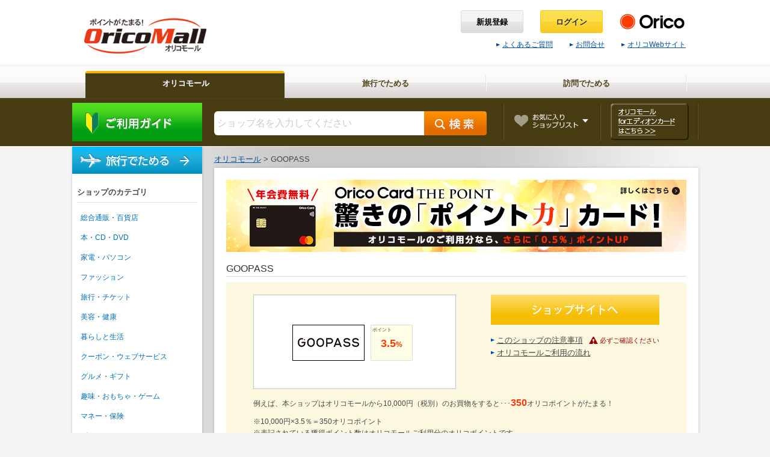

--- FILE ---
content_type: text/html; charset=UTF-8
request_url: https://www.oricomall.com/shop/2152/
body_size: 18600
content:
<!DOCTYPE html PUBLIC "-//W3C//DTD XHTML 1.0 Transitional//EN" "http://www.w3.org/TR/xhtml1/DTD/xhtml1-transitional.dtd">
<html xmlns="http://www.w3.org/1999/xhtml" xml:lang="ja" lang="ja">
<head>
              <title>GOOPASS - オリコモール</title>
  <meta http-equiv="Content-Type" content="text/html; charset=utf-8" />
  <meta name="viewport" content="width=1260,target-densitydpi=device-dpi">
<meta name="keywords" content="GOOPASS,オリコカード,オリコ,ポイント" />
<meta name="description" content="オリコカードが運営するオリコモールは、お得にポイントが貯まるサイトです。多彩なジャンルの有名ショップが出店しております。" />

<script language="JavaScript" type="text/javascript" src="/static/js/jquery/jquery-1.7.min.js"></script>
<script language="JavaScript" type="text/javascript" src="/static/js/jquery/jquery.cookie.js"></script>
<link rel="shortcut icon" href="/static/image/favicon.ico">

<script language="JavaScript" type="text/javascript" src="/static/js/gaEventTracking/gaEventTracking.js"></script>
<script language="JavaScript" type="text/javascript" src="/static/js/rollover.js"></script>
<script language="JavaScript" type="text/javascript" src="/static/js/heightLine.js"></script>
<script language="JavaScript" type="text/javascript" src="/static/js/jquery.menu-aim.js"></script>
<script language="JavaScript" type="text/javascript" src="/static/js/gaParamCut.js"></script>

<script language="JavaScript" type="text/javascript" src="/static/js/tabForm.js"></script>
<script language="JavaScript" type="text/javascript" src="/static/js/p_common.js"></script>
<script language="JavaScript" type="text/javascript" src="/static/js/dropdownlist.js"></script>
<script language="JavaScript" type="text/javascript" src="/static/js/thover.js"></script>
<script language="JavaScript" type="text/javascript" src="/static/js/bigtarget.js"></script>
<script language="JavaScript" type="text/javascript" src="/static/js/bigtarget_set.js"></script>
<script language="JavaScript" type="text/javascript" src="/static/js/Groject.ImageSwitch.js"></script>
<script language="JavaScript" type="text/javascript" src="/static/js/textarea.js"></script>
<script language="JavaScript" type="text/javascript" src="/static/js/iepngfix_tilebg.js"></script>
<script language="JavaScript" type="text/javascript" src="/static/js/jquery.carousel.js"></script>
<script language="JavaScript" type="text/javascript" src="/static/js/lity.js"></script>
<script language="JavaScript" type="text/javascript" src="/static/js/popup.js"></script>

<link type="text/css" rel="stylesheet" href="/static/css/global/common.css?20230929">
<link rel="stylesheet" href="/static/css/lity/lity.css">
<link type="text/css" rel="stylesheet" href="/static/css/shop/common.css?20230929">
<link type="text/css" rel="stylesheet" href="/static/css/../page/attention/page.css?20230929">


        
<script>
    (function(i,s,o,g,r,a,m){i['GoogleAnalyticsObject']=r;i[r]=i[r]||function(){
    (i[r].q=i[r].q||[]).push(arguments)},i[r].l=1*new Date();a=s.createElement(o),
    m=s.getElementsByTagName(o)[0];a.async=1;a.src=g;m.parentNode.insertBefore(a,m)
    })(window,document,'script','https://www.google-analytics.com/analytics.js','ga');

    ga('create', 'UA-3872287-9', 'auto');
    ga('send', 'pageview');
</script>

</head>
<body>

<!-- Google Tag Manager -->
<noscript><iframe src="//www.googletagmanager.com/ns.html?id=GTM-KFK3DV"
height="0" width="0" style="display:none;visibility:hidden"></iframe></noscript>
<script>(function(w,d,s,l,i){w[l]=w[l]||[];w[l].push({'gtm.start':
new Date().getTime(),event:'gtm.js'});var f=d.getElementsByTagName(s)[0],
j=d.createElement(s),dl=l!='dataLayer'?'&l='+l:'';j.async=true;j.src=
'//www.googletagmanager.com/gtm.js?id='+i+dl;f.parentNode.insertBefore(j,f);
})(window,document,'script','dataLayer','GTM-KFK3DV');</script>
<!-- End Google Tag Manager -->

<div id="orico">

	<div id="header">
    	
<div id="header-container">
	<div id="header" class="nav-open">
		<div class="header-content">
			<div class="branding">
				<p class="logo"><a href="/"><img src="/static/image/global/logo_mall.png" alt="オリコポイントサイト eオリコ" /></a></p>
            </div>
			<!-- /branding -->

			<div class="group-utility">
				<ul class="utility-btn">
                						<li>
                        <p class="btnNew">
                            <a href="https://eorico.pcmn.orico.co.jp/eorico/newmember">新規登録</a>
                        </p>
                    </li><!--
					--><li><p class="btnLogin"><a href="/login">ログイン</a></p></li>
                    <!--
					--><li class="last-content"><p class="logo_company"><a href="https://www.orico.co.jp/" target="_blank"><img src="/static/image/global/logo_company.png" alt="Orico" /></a></p></li>
				</ul>
				<ul class="utility-link">
                    <li><a href="https://www.orico.co.jp/link/eorico/oricomall-fro-0001/01.html" target="_blank"><span class="link01"></span>よくあるご質問</a></li>
                    <li><a href="https://www.orico.co.jp/link/eorico/oricomall-fro-0001/02.html" target="_blank"><span class="link01"></span>お問合せ</a></li>
                    <li><a href="https://www.orico.co.jp/" target="_blank"><span class="link01"></span>オリコWebサイト</a></li>
				</ul>
	            <!-- /utility -->
            </div>
			<!-- /group-utility -->

                                    	<div id="sideMenu">
        <div class="ban_travel box_shadow"><a href="/travel/?pm_source=globalnavi_left&pm_medium=banner">旅行でためる</a></div>

<div id="oricoMenu">


    <div class="bgOricoMenu contents_block">

    <div class="shopCategory">
        <h2>ショップのカテゴリ</h2>
         <div class="navbar navbar-inverse navbar-fixed-top">
            <ul class="nav">
                <li class="active">
                    <ul class="navmenu" role="menu">                        <li class="category p up type_201 iepngfix" data-submenu-id="submenu-201">
                        <a href="/category/201/" class="maincat"  onFocus="this.blur()">総合通販・百貨店</a>
                            <div id="submenu-201" class="popover">
                                <p class="popover-title"><a href="/category/201/">総合通販・百貨店</a></p>
                                <div class="link">                                <ul>                                    <ul class="category">                                        <li class="subBg"><a href="/category/201/20101/"><strong><span>&#9658;</span>&nbsp;総合通販</strong></a></li>                                        <li class="subBg"><a href="/category/201/20102/"><strong><span>&#9658;</span>&nbsp;テレビ通販</strong></a></li>                                        <li class="subBg"><a href="/category/201/20103/"><strong><span>&#9658;</span>&nbsp;百貨店</strong></a></li>                                        <li class="subBg"><a href="/category/201/20104/"><strong><span>&#9658;</span>&nbsp;スーパー・ドラッグストア</strong></a></li>                                    </ul>
                                                                            <ul class="comment">
                                                                                            <li>&raquo;&nbsp;<a href="/event/873/?pm_source=btn_left&pm_medium=event873"  >インナーケア特集 by Qoo10</a></li>
                                                                                    </ul>
                                                                    </div>
                                <div class="popover-content">
                                                                                                         </div>
                            </div>                        </li>                        <li class="category p up type_209 iepngfix" data-submenu-id="submenu-209">
                        <a href="/category/209/" class="maincat"  onFocus="this.blur()">本・CD・DVD</a>
                            <div id="submenu-209" class="popover">
                                <p class="popover-title"><a href="/category/209/">本・CD・DVD</a></p>
                                <div class="link">                                <ul>                                    <ul class="category">                                        <li class="subBg"><a href="/category/209/20901/"><strong><span>&#9658;</span>&nbsp;総合ショップ</strong></a></li>                                        <li class="subBg"><a href="/category/209/20902/"><strong><span>&#9658;</span>&nbsp;専門店</strong></a></li>                                        <li class="subBg"><a href="/category/209/20903/"><strong><span>&#9658;</span>&nbsp;ネットレンタル</strong></a></li>                                    </ul>
                                                                    </div>
                                <div class="popover-content">
                                                                                                         </div>
                            </div>                        </li>                        <li class="category p up type_205 iepngfix" data-submenu-id="submenu-205">
                        <a href="/category/205/" class="maincat"  onFocus="this.blur()">家電・パソコン</a>
                            <div id="submenu-205" class="popover">
                                <p class="popover-title"><a href="/category/205/">家電・パソコン</a></p>
                                <div class="link">                                <ul>                                    <ul class="category">                                        <li class="subBg"><a href="/category/205/20501/"><strong><span>&#9658;</span>&nbsp;家電・量販店</strong></a></li>                                        <li class="subBg"><a href="/category/205/20502/"><strong><span>&#9658;</span>&nbsp;パソコン・携帯</strong></a></li>                                        <li class="subBg"><a href="/category/205/20503/"><strong><span>&#9658;</span>&nbsp;周辺機器・ ソフト</strong></a></li>                                        <li class="subBg"><a href="/category/205/20504/"><strong><span>&#9658;</span>&nbsp;プロバイダ・データ通信</strong></a></li>                                    </ul>
                                                                            <ul class="comment">
                                                                                            <li>&raquo;&nbsp;<a href="/shop/2308/?pm_source=btn_left&pm_medium=shop2308"  >対象端末購入で2大プレゼント</a></li>
                                                                                            <li>&raquo;&nbsp;<a href="/shop/1712/?pm_source=btn_left&pm_medium=shop1712"  >VAIO F16 ディズニーモデル</a></li>
                                                                                            <li>&raquo;&nbsp;<a href="/shop/1712/?pm_source=btn_left&pm_medium=shop1712"  >待望の新色、ファインレッド登場</a></li>
                                                                                            <li>&raquo;&nbsp;<a href="/event/237/?pm_source=btn_left&pm_medium=event237"  >パソコン・家電特集</a></li>
                                                                                    </ul>
                                                                    </div>
                                <div class="popover-content">
                                                                                                         </div>
                            </div>                        </li>                        <li class="category p up type_202 iepngfix" data-submenu-id="submenu-202">
                        <a href="/category/202/" class="maincat"  onFocus="this.blur()">ファッション</a>
                            <div id="submenu-202" class="popover">
                                <p class="popover-title"><a href="/category/202/">ファッション</a></p>
                                <div class="link">                                <ul>                                    <ul class="category">                                        <li class="subBg"><a href="/category/202/20201/"><strong><span>&#9658;</span>&nbsp;レディース</strong></a></li>                                        <li class="subBg"><a href="/category/202/20202/"><strong><span>&#9658;</span>&nbsp;メンズ</strong></a></li>                                        <li class="subBg"><a href="/category/202/20203/"><strong><span>&#9658;</span>&nbsp;キッズ・マタニティー</strong></a></li>                                        <li class="subBg"><a href="/category/202/20204/"><strong><span>&#9658;</span>&nbsp;インナー</strong></a></li>                                        <li class="subBg"><a href="/category/202/20205/"><strong><span>&#9658;</span>&nbsp;バッグ・財布</strong></a></li>                                        <li class="subBg"><a href="/category/202/20206/"><strong><span>&#9658;</span>&nbsp;アクセサリー・腕時計</strong></a></li>                                    </ul>
                                                                            <ul class="comment">
                                                                                            <li>&raquo;&nbsp;<a href="/shop/1133/?pm_source=btn_left&pm_medium=shop1133"  >スーパースター​</a></li>
                                                                                            <li>&raquo;&nbsp;<a href="/shop/1133/?pm_source=btn_left&pm_medium=shop1133"  >アトモスピンクガゼルインドア</a></li>
                                                                                            <li>&raquo;&nbsp;<a href="/shop/1133/?pm_source=btn_left&pm_medium=shop1133"  >チーター柄のスニーカーコレクション​</a></li>
                                                                                            <li>&raquo;&nbsp;<a href="/shop/897/?pm_source=btn_left&pm_medium=shop897"  >プチバトー50％offの特別SALE</a></li>
                                                                                            <li>&raquo;&nbsp;<a href="/event/373/?pm_source=btn_left&pm_medium=event373"  >ファッション・コスメ特集</a></li>
                                                                                    </ul>
                                                                    </div>
                                <div class="popover-content">
                                                                                                         </div>
                            </div>                        </li>                        <li class="category p up type_208 iepngfix" data-submenu-id="submenu-208">
                        <a href="/category/208/" class="maincat"  onFocus="this.blur()">旅行・チケット</a>
                            <div id="submenu-208" class="popover">
                                <p class="popover-title"><a href="/category/208/">旅行・チケット</a></p>
                                <div class="link">                                <ul>                                    <ul class="category">                                        <li class="subBg"><a href="/category/208/20801/"><strong><span>&#9658;</span>&nbsp;旅行・宿泊</strong></a></li>                                        <li class="subBg"><a href="/category/208/20802/"><strong><span>&#9658;</span>&nbsp;旅行用品</strong></a></li>                                        <li class="subBg"><a href="/category/208/20803/"><strong><span>&#9658;</span>&nbsp;交通・レンタカー</strong></a></li>                                        <li class="subBg"><a href="/category/208/20804/"><strong><span>&#9658;</span>&nbsp;チケット</strong></a></li>                                    </ul>
                                                                            <ul class="comment">
                                                                                            <li>&raquo;&nbsp;<a href="/event/363/?pm_source=btn_left&pm_medium=event363"  >冬～春旅行特集</a></li>
                                                                                    </ul>
                                                                    </div>
                                <div class="popover-content">
                                                                                                         </div>
                            </div>                        </li>                        <li class="category p up type_204 iepngfix" data-submenu-id="submenu-204">
                        <a href="/category/204/" class="maincat"  onFocus="this.blur()">美容・健康</a>
                            <div id="submenu-204" class="popover">
                                <p class="popover-title"><a href="/category/204/">美容・健康</a></p>
                                <div class="link">                                <ul>                                    <ul class="category">                                        <li class="subBg"><a href="/category/204/20401/"><strong><span>&#9658;</span>&nbsp;コスメ</strong></a></li>                                        <li class="subBg"><a href="/category/204/20402/"><strong><span>&#9658;</span>&nbsp;ダイエット</strong></a></li>                                        <li class="subBg"><a href="/category/204/20403/"><strong><span>&#9658;</span>&nbsp;ボディ＆ヘアケア</strong></a></li>                                        <li class="subBg"><a href="/category/204/20404/"><strong><span>&#9658;</span>&nbsp;健康食品・サプリ</strong></a></li>                                        <li class="subBg"><a href="/category/204/20405/"><strong><span>&#9658;</span>&nbsp;健康グッズ</strong></a></li>                                        <li class="subBg"><a href="/category/204/20406/"><strong><span>&#9658;</span>&nbsp;エステ・ヘアサロン</strong></a></li>                                    </ul>
                                                                    </div>
                                <div class="popover-content">
                                                                                                         </div>
                            </div>                        </li>                        <li class="category p up type_203 iepngfix" data-submenu-id="submenu-203">
                        <a href="/category/203/" class="maincat"  onFocus="this.blur()">暮らしと生活</a>
                            <div id="submenu-203" class="popover">
                                <p class="popover-title"><a href="/category/203/">暮らしと生活</a></p>
                                <div class="link">                                <ul>                                    <ul class="category">                                        <li class="subBg"><a href="/category/203/20301/"><strong><span>&#9658;</span>&nbsp;インテリア・家具</strong></a></li>                                        <li class="subBg"><a href="/category/203/20302/"><strong><span>&#9658;</span>&nbsp;生活用品・キッチン</strong></a></li>                                        <li class="subBg"><a href="/category/203/20303/"><strong><span>&#9658;</span>&nbsp;雑貨</strong></a></li>                                        <li class="subBg"><a href="/category/203/20304/"><strong><span>&#9658;</span>&nbsp;ペット用品</strong></a></li>                                        <li class="subBg"><a href="/category/203/20305/"><strong><span>&#9658;</span>&nbsp;日用品</strong></a></li>                                        <li class="subBg"><a href="/category/203/20306/"><strong><span>&#9658;</span>&nbsp;引越し・不動産</strong></a></li>                                    </ul>
                                                                    </div>
                                <div class="popover-content">
                                                                                                         </div>
                            </div>                        </li>                        <li class="category p up type_212 iepngfix" data-submenu-id="submenu-212">
                        <a href="/category/212/" class="maincat"  onFocus="this.blur()">クーポン・ウェブサービス</a>
                            <div id="submenu-212" class="popover">
                                <p class="popover-title"><a href="/category/212/">クーポン・ウェブサービス</a></p>
                                <div class="link">                                <ul>                                    <ul class="category">                                        <li class="subBg"><a href="/category/212/21201/"><strong><span>&#9658;</span>&nbsp;クーポン</strong></a></li>                                        <li class="subBg"><a href="/category/212/21203/"><strong><span>&#9658;</span>&nbsp;車・バイク査定</strong></a></li>                                        <li class="subBg"><a href="/category/212/21204/"><strong><span>&#9658;</span>&nbsp;結婚・恋愛</strong></a></li>                                        <li class="subBg"><a href="/category/212/21205/"><strong><span>&#9658;</span>&nbsp;その他ウェブサービス</strong></a></li>                                    </ul>
                                                                    </div>
                                <div class="popover-content">
                                                                                                         </div>
                            </div>                        </li>                        <li class="category p up type_206 iepngfix" data-submenu-id="submenu-206">
                        <a href="/category/206/" class="maincat"  onFocus="this.blur()">グルメ・ギフト</a>
                            <div id="submenu-206" class="popover">
                                <p class="popover-title"><a href="/category/206/">グルメ・ギフト</a></p>
                                <div class="link">                                <ul>                                    <ul class="category">                                        <li class="subBg"><a href="/category/206/20605/"><strong><span>&#9658;</span>&nbsp;デリバリー</strong></a></li>                                        <li class="subBg"><a href="/category/206/20601/"><strong><span>&#9658;</span>&nbsp;食品・おとりよせ</strong></a></li>                                        <li class="subBg"><a href="/category/206/20602/"><strong><span>&#9658;</span>&nbsp;スイーツ</strong></a></li>                                        <li class="subBg"><a href="/category/206/20603/"><strong><span>&#9658;</span>&nbsp;お酒・飲料</strong></a></li>                                        <li class="subBg"><a href="/category/206/20604/"><strong><span>&#9658;</span>&nbsp;ギフト・フラワー</strong></a></li>                                    </ul>
                                                                    </div>
                                <div class="popover-content">
                                                                                                         </div>
                            </div>                        </li>                        <li class="category p up type_207 iepngfix" data-submenu-id="submenu-207">
                        <a href="/category/207/" class="maincat"  onFocus="this.blur()">趣味・おもちゃ・ゲーム</a>
                            <div id="submenu-207" class="popover">
                                <p class="popover-title"><a href="/category/207/">趣味・おもちゃ・ゲーム</a></p>
                                <div class="link">                                <ul>                                    <ul class="category">                                        <li class="subBg"><a href="/category/207/20701/"><strong><span>&#9658;</span>&nbsp;おもちゃ・ゲーム</strong></a></li>                                        <li class="subBg"><a href="/category/207/20702/"><strong><span>&#9658;</span>&nbsp;オンラインゲーム</strong></a></li>                                        <li class="subBg"><a href="/category/207/20703/"><strong><span>&#9658;</span>&nbsp;スポーツ</strong></a></li>                                        <li class="subBg"><a href="/category/207/20704/"><strong><span>&#9658;</span>&nbsp;アウトドア</strong></a></li>                                    </ul>
                                                                    </div>
                                <div class="popover-content">
                                                                                                         </div>
                            </div>                        </li>                        <li class="category p up type_211 iepngfix" data-submenu-id="submenu-211">
                        <a href="/category/211/" class="maincat"  onFocus="this.blur()">マネー・保険</a>
                            <div id="submenu-211" class="popover">
                                <p class="popover-title"><a href="/category/211/">マネー・保険</a></p>
                                <div class="link">                                <ul>                                    <ul class="category">                                        <li class="subBg"><a href="/category/211/21102/"><strong><span>&#9658;</span>&nbsp;証券・FX・CX</strong></a></li>                                    </ul>
                                                                    </div>
                                <div class="popover-content">
                                                                                                         </div>
                            </div>                        </li>                        <li class="category p up type_210 iepngfix" data-submenu-id="submenu-210">
                        <a href="/category/210/" class="maincat"  onFocus="this.blur()">ビジネス</a>
                            <div id="submenu-210" class="popover">
                                <p class="popover-title"><a href="/category/210/">ビジネス</a></p>
                                <div class="link">                                <ul>                                    <ul class="category">                                        <li class="subBg"><a href="/category/210/21001/"><strong><span>&#9658;</span>&nbsp;資格・学校・教育</strong></a></li>                                        <li class="subBg"><a href="/category/210/21002/"><strong><span>&#9658;</span>&nbsp;就職・転職</strong></a></li>                                        <li class="subBg"><a href="/category/210/21003/"><strong><span>&#9658;</span>&nbsp;法人向け</strong></a></li>                                    </ul>
                                                                    </div>
                                <div class="popover-content">
                                                                                                         </div>
                            </div>                        </li>                    </ul>
                </li>
            </ul>
        </div>

<script language="javascript" type="text/javascript">
<!-- //

    var $menu = $(".navmenu");

    $menu.menuAim({
        activate: activateSubmenu,
        deactivate: deactivateSubmenu,
        exitMenu: exitSubmenu
    });

    function activateSubmenu(row) {
        var $row = $(row),
            submenuId = $row.data("submenuId"),
            $submenu = $("#" + submenuId),
            height = $menu.outerHeight(),
            width = $menu.outerWidth();

        $submenu.css({
            display: "block",
            top: -11,
            left: width
        });

        $row.find("a").addClass("maintainHover");
    }

    function deactivateSubmenu(row) {
        var $row = $(row),
            submenuId = $row.data("submenuId"),
            $submenu = $("#" + submenuId);

        // Hide the submenu and remove the row's highlighted look
        $submenu.css("display", "none");
        $row.find("a").removeClass("maintainHover");
    }

    function exitSubmenu() {
        $(".popover").css("display", "none");
        $("a.maintainHover").removeClass("maintainHover");
        return true;
    }

    $(".navmenu li").click(function(e) {
        e.stopPropagation();
    });
// -->
</script>

		<div class="navmenu shop_link">
            <ul>
            	<li><a href="/shop/768/">Amazon.co.jp</a></li>
                <li><a href="/shop/906/">楽天市場</a></li>
            	<li><a href="/shop/91/">Yahoo!ショッピング</a></li>
            </ul>
        </div>

		<div class="navmenu">
            <ul>
            	<li><a href="/ranking/">人気ショップランキング</a></li>
            	<li><a href="/shop_list/indexed/">ショップ一覧(50音順)</a></li>
            </ul>
        </div>

		<div class="navmenu nav_last">
            <ul>
                <li><a href="/condition/free/">無料会員登録でためる</a></li>
                <li><a href="/condition/materials/">資料請求・申込みでためる</a></li>
                <li><a href="/condition/trial/">トライアル購入でためる</a></li>
            </ul>
        </div>

        </div>
    </div>

    <div class="banners">
        <p class="box_shadow"><a href="/addon/"><img src="/static/image/global/ban_addon.jpg" alt="オリコモールコンシェルジュ" /></a></p>
        <p class="box_shadow"><a href="https://www.orico.co.jp/link/eorico/oricomall-fro-0001/03.html" target="_blank"><img src="/static/image/global/banner_app.jpg" /></a></p>
        <p class="box_shadow"><a data-lity="data-lity" href="https://youtu.be/tP4gYw8HaKo"><img src="/static/image/global/ban_movie.jpg" alt="オリコモールの使い方" /></a></p>
        <p class="box_shadow"><a href="/scene/beginner/index.html"><img src="/static/image/global/ban_about.jpg" alt="オリコモールはどうして断然おトクなの？" /></a></p>
    </div>

            <div class="leftSquareBottom contents_block">
            <h2>定番ショップ</h2>
                            <div class="banner">
                    <a href="/shop/343/?pm_source=standard&pm_medium=1_343">
                        <img src="/static/images/surface/9/1597287/1.png" />
                    </a>
                </div>
                            <div class="banner">
                    <a href="/shop/907/?pm_source=standard&pm_medium=2_907">
                        <img src="/static/images/surface/9/1618189/1.png" />
                    </a>
                </div>
                            <div class="banner">
                    <a href="/shop/678/?pm_source=standard&pm_medium=3_678">
                        <img src="/static/images/surface/9/1645905/1.jpg" />
                    </a>
                </div>
                            <div class="banner">
                    <a href="/shop/1195/?pm_source=standard&pm_medium=4_1195">
                        <img src="/static/images/surface/9/1646001/1.jpg" />
                    </a>
                </div>
                    </div>
    
    

    <div class="corporate">
        <div class="banner box_shadow">
            <a href="/event/131/"><img src="/static/image/global/banner_sp.png?200212" /></a>
        </div>
        <div class="banner box_shadow">
            <a href="https://camp.orico.co.jp/loancrest2/cardloan2/?utm_source=mall&utm_medium=banner&utm_campaign=wm-crest-2409-002" target="_blank" onclick="ga('send', 'event', 'crest_banner', 'click');">
                <img src="/static/image/global/banner_crest.png" />
            </a>
        </div>
    </div>

</div>
</div>
        	        </div>
		<!-- /header-content" -->

		<div id="nav-global">
			<ul>
				<li class="shopping now"><a href="/"><span>オリコモール</span></a></li>
				<li class="travel "><a href="/travel/"><span>旅行でためる</span></a></li>
				<li class="action "><a href="/action/recommend_shop/"><span>訪問でためる</span></a></li>
			</ul>
        </div>
		<!-- search_bar -->
        		<div id="search_bar" class="fixed_target">
        	<div class="contents">
                                    <div class="About"><a href="/about/">ご利用ガイド</a></div>
                
                <div id="shop_search">
                                        <div class="TabbedPanels" id="tp">
                        <div id="headerSearchContent">
                            <form action="/search/3/power/" name="shop_form" id="head_search_form_shop" method="GET">
                                <div class="input">
                                    <p class="box"><input  name="q" type="text" id="head_search_form_shop_text" class="head_search_form_text" value=""/></p>
                                    <p class="btnSend"><input type="image" src="/static/image/global/btn_searchL_off.png" name="send" value="検索" alt="検索" width="104" height="40"></p>
                                </div>
                            </form>
                        </div>
                    </div>
                                    </div>

                <ul class="bkmMenu">
                    <li><img src="/static/image/global/btn_bkm.png" width="163" height="63" alt="お気に入りショップ"/>
                                                <ul>
                                <p>ログインすると<br/>お気に入りショップが登録できます</p>
                                <li class="login_btn">
                                        <a class="txtBtn" href="/login">ログイン</a>
                                </li>
                            </ul>
                        </li>
                                    </ul>

                <ul class="to_link">
                                            <li><a href="http://www.oricomall.com/edion/" target="_blank">オリコモール forエディオンカード はこちら</a></li>
                                    </ul>
            </div>
        </div>
        		<!-- search_bar -->
	</div>
	<!-- /header -->
</div>
<!-- /header-container -->
<script type="text/javascript">

	setDefultValueHeaderSearch();

	$(function(){
                /* 追従 */
		var ftPos = 0;
		var ft = $('.fixed_target');
		var ftTop = ft.offset().top;

		var p = location.hash;
		var hashId = p.indexOf("#");
		if(0 == hashId){
			ft.css('position','fixed');
			ft.css('top', ftPos + 'px');
		}

		$(window).scroll(function () {
			if( $(window).scrollTop() > ftTop - ftPos) {
				ft.css('position','fixed');
				ft.css('top', ftPos + 'px');
			} else {
				ft.css('position','static');
			}
		});
		
        /* 検索選択 */

		$('#shop_search li , #search_grid li').click(function() {
			var index = $('#shop_search li , #search_grid li').index(this);
			$('#headerSearchContent > div').css('display','none');
			$('#headerSearchContent > div').eq(index).css('display','block');
			$('#shop_search li , #search_grid li').removeClass('select');
			$(this).addClass('select');
		});

		$('.head_search_form_text').focusout(function() {
			var inte = $(this).val();
			if(inte){
				$("#head_search_form_shop_text").attr("value",inte);
				$('.head_search_form_text').removeClass("text");
				$('.head_search_form_text').removeClass("red");
				$('.head_search_form_text').removeClass("commodity_error");
			}
			else {
				$("#head_search_form_shop_text").attr("value","");
				setDefultValueHeaderSearch();
			}
		});

	});

	$(".bkmMenu").hover(function() {
		$(".bkmMenu li ul").css("display", "block");
	}, function() {
		$(".bkmMenu li ul").css("display", "none");
	});

	$(".bkmMenu").click(function() {
        if($(".bkmMenu li ul").css("display") == "none" ){
		    $(".bkmMenu li ul").css("display", "block");
        }
        else{
		    $(".bkmMenu li ul").css("display", "none");
        }
	});

	$(".stamp").hover(function() {
		$(".stamp li ul").css("display", "block");
	}, function() {
		$(".stamp li ul").css("display", "none");
	});

	$(".stamp").click(function() {
        if($(".stamp li ul").css("display") == "none" ){
		    $(".stamp li ul").css("display", "block");
        }
        else{
		    $(".stamp li ul").css("display", "none");
        }
	});

	function setDefultValueHeaderSearch(){
		$("#head_search_form_shop_text").setDefaultValue("ショップ名を入力してください","text");
	}

</script>
    </div>

    <div id="inner">
		        <div id="contents">

            <div id="status"><div id="topicPath"><a href="/"><span>オリコモール</span></a></div>
<div id="topicPath">&nbsp;>&nbsp;<span>GOOPASS</span></div></div>
                                            <div id="mainContentsL">
                	<div class="contents_block">
                    
<div id="bn_addon" style="margin-bottom:15px;">
            <a href="https://www.orico.co.jp/cardorder/lp/gw/thepoint/" target="_blank"><img src="/static/image/shop/img_card_the_point.png?20220928" width="765" /></a>
    </div>

<div id="bn_feature">
    <a href="#detail_box"><img src="/static/image/shop/img_feature.png?181129"/></a>
</div>

    



<div id="shopDetaile">

    
    <!-- freespace_middle -->
    
    
            
    <div style="position:relative">
        <h2 class="titleL">GOOPASS</h2>
            </div>

    <div class="data shop">
        <div class="contentsColumnBg clearfix">

            <div class="topFrame">
                <div class="leftFrame">
                    <div class="imageFrame clearfix">
                        <div class="imageFrameBg">
                            <span style="display:inline-block;height:157px;vertical-align:middle;"></span>
                            <div class="pack">
                                <div class="bp">
                                    <div class="banner">
                                        <a href="https://www.oricomall.com/go/2152/365861" target="_blank">
                                                                                            <img src="/static/images/shop/2152/banner/0.png" alt="GOOPASS" />
                                                                                    </a>
                                    </div>
                                    

    <div class="point">
                                                        ポイント<br />
                    <div class="num_up"><span>3.5</span>%</div>
                                                            </div>
                                </div>
                            </div>
                        </div>
                    </div>
                </div>

                <div class="rightFrame">
                    <div class="go2shop">
                        <a href="https://www.oricomall.com/go/2152/365861" target="_blank">ショップサイトへ</a>
                                            </div>
                    
                    <ul class="r_links clearfix">
                        <li class="attention">
                            <a href="#shopAttention" class="iepngfix">このショップの注意事項</a><span class="iepngfix">必ずご確認ください</span>
                        </li>
                        <li class="attention"><a href="#flow" class="iepngfix">オリコモールご利用の流れ</a></li>
                    </ul>
                </div>

                                                
                <div class="point_limit">
                    <p style="margin:0 0 10px;">
                    例えば、本ショップはオリコモールから10,000円（税別）のお買物をすると･･･<span style="font-size:16px;">350</span>オリコポイントがたまる！
                    </p>
                    <p>
                    ※10,000円×3.5％＝350オリコポイント<br />
                    ※表記されている獲得ポイント数はオリコモールご利用分のオリコポイントです。<br />
                    （カードご利用分のポイントは含まれておりません。）
                                        <br />※Orico Card THE POINT等のオリコモール特別加算カードをご利用いただくと、さらに（+0.5％・+1.0％）が加算されます。                    </p>
                </div>

            
            </div>
        </div>



                                            <script type="text/javascript">
            var timestamp = Math.round(new Date().getTime());

            $.ajax({
                type: 'GET',
                url: '/static/extra/company_future/orico_pgw/links.json',
                dataType: 'json',
                cache : false,
                data: {
                    timestamp: timestamp,
                },
                success: function(data){
                    var shop_id = 2152;
                    var shop_data = data[shop_id];

                    if(shop_data){
                        if(shop_data.title){
                            $("#detail_box .titleL").text(shop_data.title);
                        }else{
                            $("#detail_box .titleL").css("display","none");
                        }
                        var num = 7;
                        $.each(shop_data, function(i){
                            if(shop_data[i] && i < num){
                                var str = '<li>'
                                            + '<a href="' + 'https://www.oricomall.com/go/2152/' + shop_data[i].pc + '" target="_blank">'
                                            + '<img src="/static/extra/company_future/orico_pgw/image/2152/image0' + [i] + '.jpg?' + timestamp +'">'
                                            + '</a>'
                                            + '</li>';
                                $("#detail_box ul").append(str);
                            }
                        });
                        var btn = '<div class="go2shop">'
                                    + '<a href="https://www.oricomall.com/go/2152/365861" target="_blank">ショップサイトへ</a>'
                                    + '</div>';
                        $("#detail_box").append(btn);
                        $("#bn_addon").css("display","none");
                        $("#bn_feature").css("display","block");
                    }else{
                        $("#detail_box").css("display","none");
                    }
                },
                error: function() {
                    $("#detail_box").css("display","none");
                }
            });
        </script>

        <div id="detail_box">
            <h2 class="titleL"></h2>
            <ul>
            </ul>
        </div>

        
        

        
        
        <div class="copy">
            <p>カメラと交換レンズのレンタルならGOOPASS</p>
        </div>
        <div class="introduce">
            <p>約2,500種類のカメラ・レンズを扱うレンタルサービス。<br/>
利用シーンに応じて1泊2日～のワンタイムプラン、月額制サブスクプランを使い分けることで、カメラをもっとお得にもっと賢く利用できます。</p>
        </div>

        <div id="shopAttention">
            <h3 class="title_subL">このショップの注意事項</h3>
                                    
                        <div class="pointCondition">
                <h4 class="title_bar">ポイント獲得条件</h4>
                <p>以下はポイント付与の対象です。<br />
・新規会員登録後に新規課金利用が発生した場合<br />
または<br />
・最終契約日から91日以上経過している既存会員の再課金利用が発生した場合<br />
<br />
以下はポイント付与の対象外です。<br />
・最終契約日から90日以内に再課金利用した既存会員の方<br />
・不正、悪戯、虚偽、入力不備、キャンセル<br />
・1ユーザー複数パスの申込（1パス分のみ承認）<br />
・GOOPASS LINE、GOOPASSアプリからの申込<br />
・＜オンライン機材相談会＞＜チャット相談＞からの申込<br />
・商品受領の延期や受取拒否<br />
・送料、消費税、各種手数料<br />
・クレジットカード以外でのお支払い<br />
・キャンセルされた場合、ご一緒の注文分も含めてポイント付与の対象外となります。<br />
・クーポン利用分</p>
            </div>
                                    <div class="pointDuration">
                <h4 class="title_bar">ポイント獲得時期</h4>
                <p>ご請求が確定してから3ヵ月以内</p>
            </div>
                    </div>


        
        <div id="flow">
            <h2 class="title_subL">オリコモールご利用の流れ</h2>
            <p class="img">ご利用の流れ</p>
        </div>

    </div>

    <div class="ranking">
        <h2 class="title_subL">今週のランキング</h2>
        <div class="rankingShopList">

                                            <div class="top">            <div class="shop">
                <p class="rankIcon icon_rank1">1位</p>
                <p class="shopName"><a href="/shop/768/?pm_source=inc_rnk&pm_medium=1">Amazon.co.jp</a></p>
            </div>
                                                                    <div class="shop">
                <p class="rankIcon icon_rank2">2位</p>
                <p class="shopName"><a href="/shop/906/?pm_source=inc_rnk&pm_medium=2">楽天市場</a></p>
            </div>
                                                                    <div class="shop">
                <p class="rankIcon icon_rank3">3位</p>
                <p class="shopName"><a href="/shop/91/?pm_source=inc_rnk&pm_medium=3">Yahoo!ショッピング</a></p>
            </div>
                                                                    <div class="shop">
                <p class="rankIcon icon_rank_etc">4位</p>
                <p class="shopName"><a href="/shop/343/?pm_source=inc_rnk&pm_medium=4">Apple公式サイト</a></p>
            </div>
                                                                    <div class="shop">
                <p class="rankIcon icon_rank_etc">5位</p>
                <p class="shopName"><a href="/shop/975/?pm_source=inc_rnk&pm_medium=5">じゃらんnet</a></p>
            </div>
            </div>                                            <div class="bottom">            <div class="shop">
                <p class="rankIcon icon_rank_etc">6位</p>
                <p class="shopName"><a href="/shop/678/?pm_source=inc_rnk&pm_medium=6">ビックカメラ.com</a></p>
            </div>
                                                                    <div class="shop">
                <p class="rankIcon icon_rank_etc">7位</p>
                <p class="shopName"><a href="/shop/907/?pm_source=inc_rnk&pm_medium=7">【海外・国内ホテル】旅行予約のエクスペデ...</a></p>
            </div>
                                                                    <div class="shop">
                <p class="rankIcon icon_rank_etc">8位</p>
                <p class="shopName"><a href="/shop/901/?pm_source=inc_rnk&pm_medium=8">楽天トラベル【楽天市場】</a></p>
            </div>
                                                                    <div class="shop">
                <p class="rankIcon icon_rank_etc">9位</p>
                <p class="shopName"><a href="/shop/8/?pm_source=inc_rnk&pm_medium=9">ニッセンオンライン</a></p>
            </div>
                                                                    <div class="shop">
                <p class="rankIcon icon_rank_etc">10位</p>
                <p class="shopName"><a href="/shop/1/?pm_source=inc_rnk&pm_medium=10">Dell（個人向け）</a></p>
            </div>
            </div>                </div>
    </div>

    <div class="attention">
        <div id="mallAttention">
	<h2 class="title_subL">オリコモール　ご利用上の注意</h2>
  <div class="notandum">
	<!-- START_PAGE -->
<div id="hancock_attention">
<ul class="list_ul">
<li class="strong">【本サービスについて】</li>
<li>
    <ol class="list_ol">
        <li>オリコモール（以下「本サービス」という）とは、株式会社オリエントコーポレーション（以下「当社」という）が当社所定のWebサイトにおいて提供するオリコポイントの付与に係るサービスをいいます。</li>
        <li>eオリコの利用登録を行い、オリコモールを利用する方をオリコモール利用者（以下、「ユーザー」という）とします。</li>
        <li>当社が提供する本サービスの内容は次のとおりとします。<br />
        ①本サービスを経由し、商品購入やサービス利用を行った場合に所定のオリコポイントをユーザー付与するサービス。<br />
        ※オリコモールで獲得するオリコポイントは小数点以下切り上げとなります。また、オリコポイントの有効期限は付与月を含めた12ヵ月後の月末です。<br />
        ※オリコポイント付与対象となる商品購入の金額は、各種税金や送料等を含まない商品価格（100円以上）です。<br />
        また、オリコポイントの付与は、1購入ごとの商品価格に対し100円単位で行います。<br />
        ②その他当社が別途定めるサービス。</li>
        <li>当社は、オリコポイントをユーザーに付与した後、ユーザーと商品購入およびサービスの利用がキャンセル等になった場合、付与したオリコポイントを減じることができるものとします。</li>
        <li>当社は、ユーザーに通知することなく、本サービスの内容を追加し又は本サービスの全部もしくは一部を変更することができます。</li>
        <li>本サービスの利用に関する規定及び手続等は本ご利用上の注意に定めるほか、各提携先ウェブサイト（以下、「提携企業サイト」という）ごとのご利用条件は、「このショップの注意事項」等、当社オリコモール上に別途掲載するものとし、ユーザーは当該ご注意及び手続等を遵守のうえ本サービスを利用するものとします。</li>
        <li>以下の場合は本サービスによるオリコポイント付与の対象外とします。<br />
        ①eオリコの利用登録を行わずにオリコモールを利用した場合<br />
        ②1回のご購入金額（各種税金・振込手数料・配送手数料等を除く）が100円に満たない場合<br />
        ③ユーザーの都合によりキャンセルや正式にお支払いの手続きが完了しない場合<br />
        ④本サービスを経由せずに直接提携企業サイトでご利用された場合<br />
        ⑤本サービスで紹介する提携企業サイト以外でご利用された場合<br />
        ⑥提携企業サイトから他サイトにリンクがある場合などで、他のECサイトで商品購入やサービスを利用した場合<br />
        ⑦本サービスで案内するポイント付与条件を満たさない場合<br />
        ⑧頒布会や定期購入など、継続的に商品購入を行う際の初回購入分以外の利用分<br />
        ⑨eオリコを退会された場合<br />
        ⑩「eオリコ利用規約」に違反があった場合<br />
        ⑪ショップが発行している専用クーポン・ポイントを利用して商品を購入した場合（一部ショップを除く）<br />
        ⑫本サービス経由後、さらに他サービスを経由して購入等をした場合<br />
        ⑬同様商品の大量購入など、換金・転売を目的とした商品の購入と当社が判断した場合<br />
        ⑭ショップ専用アプリから商品・サービスを購入した場合<br />
        ⑮商品等を購入した提携企業サイトが倒産をした場合<br />
        ⑯その他当社がポイント付与対象として認めない場合</li>
        <li>次のいずれかに該当したときは、当社は、本サービスの全部又は一部を一定期間停止することがあります。<br />
        ①本サービスに関するシステム（以下「本システム」という）につき定期的なメンテナンスを行うとき。<br />
        ②本システムの改修又はバージョンアップ等を行うとき。<br />
        ③その他当社が必要と認めたとき。</li>
        <li>次のいずれかに該当したときは、当社は、ユーザーに告知又は通知することなく、本サービスの全部又は一部を一定期間停止することがあります。<br />
        ①本システムのメンテナンス又は改修等を緊急に行う必要があるとき。<br />
        ②本システムにつき緊急にセキュリティ上の対応を行う必要が生じたとき。<br />
        ③本システムにつき火災、停電等が発生したとき。<br />
        ④地震、噴火、洪水又は津波等の天災が発生したとき。<br />
        ⑤本サービスへのアクセスがシステムの容量を超えるなど、本サービスの提供が困難となったとき。<br />
        ⑥その他本サービスの提供を緊急に停止する必要があると当社が認めたとき。</li>
        <li>当社は、本サービスを停止したことにより、ユーザーに生じた損害について責任を負いません。</li>
        <li>本サービスに関する著作権、商標権その他の知的財産権等は、すべて当社又はその権利者に帰属するものであり、ユーザーはこれらの権利を侵害し又は侵害するおそれのある行為をしてはなりません。</li>
        <li>当社は、本サービスにより提供される情報等の完全性、正確性、有用性及び目的性等について、ユーザーに対していかなる保証も行いません。</li>
        <li>当社は、本サービスを経由し、提携企業サイトで提供される商品・サービス等の完全性、正確性、有用性及び目的性等について、ユーザーに対していかなる保証も行いません。</li>
        <li>当社は、本サービスを経由した提携企業サイトとの間に生じた商品購入、サービスの利用を含む一切のトラブル・損害については、当社は責任を負いません。</li>
        <li>当社は、提携企業サイト及びその他企業サイトの個人情報の取扱いに関しては、一切の責任を負いません。</li>
        <li>当社は、本サービスにおいて当社が採用する暗号技術の完全性及び安全性等について、ユーザーに対していかなる保証も行いません。</li>
        <li>当社は、当社の故意又は重大な過失によりユーザーに生じた通常かつ直接の損害を除き、ユーザーに生じた損害について責任を負いません。</li>
        <li>当社の責によらない、通信機器、端末等の障害及び回線の不通等の障害等により、本サービスの取扱いが遅延又は不能となった場合、若しくは、当社が送信した情報に誤謬、脱落が生じた場合、そのために生じた損害については、当社は責任を負いません。</li>
        <li>当社は、ユーザーに告知又は通知することなく、本サービスの全部又は一部の提供を終了することができるものとします。</li>
        <li>当社の責によらない原因により、オリコポイント付与対象外となった場合、原因調査を終了することができるものとします。</li>
    </ol>       
</li>
<li class="strong">【Cookie等について】</li>
<li>
Cookie等の利用については、<a href="https://www.orico.co.jp/terms/site/" target="_blank">サイトポリシー</a>をご参照頂くほか、以下にご留意ください。<br />
    <ol class="list_ol">
<li>利用者のカードを識別する符号（行動情報のID）を利用し、サイト内の行動情報を収集します。</li>
<li>上記IDにより利用者のサイト内の行動情報やサービス利用実績を収集し、プロモーションやマーケティングに利用します。</li>
<li>上記行動情報やサービス利用実績は、アフィリエイト事業者等の第三者（※）に提供されます。</li>
<li>本サービスをご利用の際は、Cookie、JavaScript、LocalStorageを使用できる環境でご利用ください。無効にされているとポイント加算ができない場合があります。</li>
<li>シークレットモード（Chrome)、プライベートブラウジング（Firefox）などの履歴を削除する機能や、広告などのコンテンツをブロックする機能やアプリをご利用されている場合、正しくポイント加算できない場合があります。<br />
※アフィリエイト事業者等一覧<br />
リンクシェア・ジャパン株式会社<br />
バリューコマース株式会社<br />
株式会社インタースペース<br />
楽天グループ株式会社<br />
株式会社ファンコミュニケーションズ<br />
株式会社ADWAYS DEEE<br />
Impact Tech Japan合同会社<br />
Booking.com B.V.<br />
アマゾンジャパン合同会社<br />
Google LLC</li>
    </ol>
</li>
<li class="strong">【ご利用環境について】</li>
<li>
　本サービスの推奨ブラウザは以下の通りです。<br />
　＜推奨環境＞<br />
　■Windows ブラウザ： Microsoft Edge 最新版 Mozilla Firefox 最新版 Google Chrome 最新版 OS： Windows 10以降<br />
　■macOS ブラウザ： Apple Safari 最新版 Mozilla Firefox 最新版 Google Chrome 最新版 OS： macOS 10.13以降<br />
　■Android ブラウザ： Google Chrome 最新版 OS： Android 9以降<br />
　■iOS ブラウザ： Apple Safari 最新版 OS： iOS 13以降<br />
　※各ブラウザの最新版はリリース後1ヶ月前後で動作確認いたします。<br />
　※上記環境範囲内であっても、ブラウザとOSの組み合わせにより、<br />
　一部表示不具合や機能がご利用いただけない場合があります。<br />
　※推奨以外のブラウザや、推奨以前のバージョンのブラウザをご利用の場合、<br />
　動作や表示が正しく行われない可能性がありますので、推奨ブラウザでのご利用をお願いいたします。<br />
</li>
    <li class="strong">【個人情報等の収集、利用および提供等について】</li>
    <li>
        <ol class="list_ol">
            <li>当社は以下の目的のために、利用者による本サービスを経由した商品等の購入および利用状況等に関する情報（個人情報を含みます。以下「購買情報等」という）を、当社が保護措置を講じたうえで、本サービスにかかるショップ（商品の販売店、サービス提供者等をいい、複数の販売店等が出店するモール形式の場合はその運営会社を含みます。以下「ショップ」という）から個人情報として収集のうえ利用し、当社が定める相当な期間保有します。<br />
①利用者に対して本サービスの利用に伴うポイントを付与するため<br />
②当社が利用者からのお問合せに対応するため</li>
            <li>当社は上記１．に記載の目的のため、ショップに対して、利用者を識別するための記号、番号または符号等および購買情報等を提供します。</li>
            <li>当社がポイントの加算・お問合せ対応に関する業務の一部又は全部を第三者に委託する場合には、当該業務委託先に、業務の遂行に必要な範囲で個人情報の取扱いを委託いたします。</li>
            <li>個人情報の開示、訂正、削除及び利用の停止等についてのお問合せについては、下記お問合せ窓口までお願いいたします。<br>
                相談窓口／オリコお客さま相談室（本社）<br/>
                電話番号／03-5275-0211<br/>
                受付時間／9：30～17：30(土・日・祝日定休)
            </li>
            <li>当社は個人情報の保護に関する責任者として個人情報統括責任者（個人情報の保護と利用に関する所管部の担当役員）を設置しております。</li>
        </ol>
    </li>
<li class="strong">【お問合せについて】</li>
<li>
       オリコモールに関するお問合せは<a href="https://www.orico.co.jp/link/eorico/oricomall-fro-0001/02.html" target= "_blank">こちら</a>をご確認ください。<br />
       <a href="https://www.orico.co.jp/link/eorico/oricomall-fro-0001/01.html" target= "_blank">よくあるお問合せ</a>に同じ内容のものがないか、あわせてご確認ください。</li>

</ul>
</div>
<!-- END_PAGE -->  </div>  
</div>  
    </div>
</div>
    <div id="popup" class="popup" style="display:none">
    <div class="close_btn">×</div>
    <div class="text">
        <p class="title">すでにご利用済みのサービスです</p>
        <p>ご利用されている為、ポイントを獲得出来ません。<br />
			それでもサイトへ行く場合は
          				<a href="https://www.oricomall.com/anonymous/go/2152/365861" target="_blank">
                    コチラ</a>から</p>
    </div>
</div>
                                        </div>
                </div>
                                        <p id="taxnote" class="taxnote">
                ※各ショップの税率の表示内容により本ページの価格・ポイント数が異なる場合がございます。<br />
                ※本ページの内容は変更される場合がございますので、購入の際はショップページでご確認ください。
            </p>
        </div>
            </div>


<div id="footerWrapper">

<div id="footer">

    <div id="menuFooter">
    	<div class="contents">
            <div class="fCategory">
                <div>
                    <p>カテゴリ</p>
                                            <ul class="none clearfix">
                        <li class="big">
                          <dl>
                            <dt><a href="/category/201/?pm_source=foot_201&pm_medium=1">総合通販・百貨店</a></dt>
                                                        <dd>
                                <ul class="small">
                                                                    <li><a href="/category/201/20101/?pm_source=foot_201&pm_medium=2">総合通販</a></li>
                                                                    <li><a href="/category/201/20102/?pm_source=foot_201&pm_medium=3">テレビ通販</a></li>
                                                                    <li><a href="/category/201/20103/?pm_source=foot_201&pm_medium=4">百貨店</a></li>
                                                                    <li><a href="/category/201/20104/?pm_source=foot_201&pm_medium=5">スーパー・ドラッグストア</a></li>
                                                              </ul>
                            </dd>
                                                      </dl>
                        </li>
                                                                    
                        <li class="big">
                          <dl>
                            <dt><a href="/category/209/?pm_source=foot_209&pm_medium=1">本・CD・DVD</a></dt>
                                                        <dd>
                                <ul class="small">
                                                                    <li><a href="/category/209/20901/?pm_source=foot_209&pm_medium=2">総合ショップ</a></li>
                                                                    <li><a href="/category/209/20902/?pm_source=foot_209&pm_medium=3">専門店</a></li>
                                                                    <li><a href="/category/209/20903/?pm_source=foot_209&pm_medium=4">ネットレンタル</a></li>
                                                              </ul>
                            </dd>
                                                      </dl>
                        </li>
                                                                    
                        <li class="big">
                          <dl>
                            <dt><a href="/category/205/?pm_source=foot_205&pm_medium=1">家電・パソコン</a></dt>
                                                        <dd>
                                <ul class="small">
                                                                    <li><a href="/category/205/20501/?pm_source=foot_205&pm_medium=2">家電・量販店</a></li>
                                                                    <li><a href="/category/205/20502/?pm_source=foot_205&pm_medium=3">パソコン・携帯</a></li>
                                                                    <li><a href="/category/205/20503/?pm_source=foot_205&pm_medium=4">周辺機器・ ソフト</a></li>
                                                                    <li><a href="/category/205/20504/?pm_source=foot_205&pm_medium=5">プロバイダ・データ通信</a></li>
                                                              </ul>
                            </dd>
                                                      </dl>
                        </li>
                                                                    
                        <li class="big">
                          <dl>
                            <dt><a href="/category/202/?pm_source=foot_202&pm_medium=1">ファッション</a></dt>
                                                        <dd>
                                <ul class="small">
                                                                    <li><a href="/category/202/20201/?pm_source=foot_202&pm_medium=2">レディース</a></li>
                                                                    <li><a href="/category/202/20202/?pm_source=foot_202&pm_medium=3">メンズ</a></li>
                                                                    <li><a href="/category/202/20203/?pm_source=foot_202&pm_medium=4">キッズ・マタニティー</a></li>
                                                                    <li><a href="/category/202/20204/?pm_source=foot_202&pm_medium=5">インナー</a></li>
                                                                    <li><a href="/category/202/20205/?pm_source=foot_202&pm_medium=6">バッグ・財布</a></li>
                                                                    <li><a href="/category/202/20206/?pm_source=foot_202&pm_medium=7">アクセサリー・腕時計</a></li>
                                                              </ul>
                            </dd>
                                                      </dl>
                        </li>
                                                                    
                        <li class="big">
                          <dl>
                            <dt><a href="/category/208/?pm_source=foot_208&pm_medium=1">旅行・チケット</a></dt>
                                                        <dd>
                                <ul class="small">
                                                                    <li><a href="/category/208/20801/?pm_source=foot_208&pm_medium=2">旅行・宿泊</a></li>
                                                                    <li><a href="/category/208/20802/?pm_source=foot_208&pm_medium=3">旅行用品</a></li>
                                                                    <li><a href="/category/208/20803/?pm_source=foot_208&pm_medium=4">交通・レンタカー</a></li>
                                                                    <li><a href="/category/208/20804/?pm_source=foot_208&pm_medium=5">チケット</a></li>
                                                              </ul>
                            </dd>
                                                      </dl>
                        </li>
                        </ul>                                            <ul class="none clearfix">
                        <li class="big">
                          <dl>
                            <dt><a href="/category/204/?pm_source=foot_204&pm_medium=1">美容・健康</a></dt>
                                                        <dd>
                                <ul class="small">
                                                                    <li><a href="/category/204/20401/?pm_source=foot_204&pm_medium=2">コスメ</a></li>
                                                                    <li><a href="/category/204/20402/?pm_source=foot_204&pm_medium=3">ダイエット</a></li>
                                                                    <li><a href="/category/204/20403/?pm_source=foot_204&pm_medium=4">ボディ＆ヘアケア</a></li>
                                                                    <li><a href="/category/204/20404/?pm_source=foot_204&pm_medium=5">健康食品・サプリ</a></li>
                                                                    <li><a href="/category/204/20405/?pm_source=foot_204&pm_medium=6">健康グッズ</a></li>
                                                                    <li><a href="/category/204/20406/?pm_source=foot_204&pm_medium=7">エステ・ヘアサロン</a></li>
                                                              </ul>
                            </dd>
                                                      </dl>
                        </li>
                                                                    
                        <li class="big">
                          <dl>
                            <dt><a href="/category/203/?pm_source=foot_203&pm_medium=1">暮らしと生活</a></dt>
                                                        <dd>
                                <ul class="small">
                                                                    <li><a href="/category/203/20301/?pm_source=foot_203&pm_medium=2">インテリア・家具</a></li>
                                                                    <li><a href="/category/203/20302/?pm_source=foot_203&pm_medium=3">生活用品・キッチン</a></li>
                                                                    <li><a href="/category/203/20303/?pm_source=foot_203&pm_medium=4">雑貨</a></li>
                                                                    <li><a href="/category/203/20304/?pm_source=foot_203&pm_medium=5">ペット用品</a></li>
                                                                    <li><a href="/category/203/20305/?pm_source=foot_203&pm_medium=6">日用品</a></li>
                                                                    <li><a href="/category/203/20306/?pm_source=foot_203&pm_medium=7">引越し・不動産</a></li>
                                                              </ul>
                            </dd>
                                                      </dl>
                        </li>
                                                                    
                        <li class="big">
                          <dl>
                            <dt><a href="/category/212/?pm_source=foot_212&pm_medium=1">クーポン・ウェブサービス</a></dt>
                                                        <dd>
                                <ul class="small">
                                                                    <li><a href="/category/212/21201/?pm_source=foot_212&pm_medium=2">クーポン</a></li>
                                                                    <li><a href="/category/212/21203/?pm_source=foot_212&pm_medium=3">車・バイク査定</a></li>
                                                                    <li><a href="/category/212/21204/?pm_source=foot_212&pm_medium=4">結婚・恋愛</a></li>
                                                                    <li><a href="/category/212/21205/?pm_source=foot_212&pm_medium=5">その他ウェブサービス</a></li>
                                                              </ul>
                            </dd>
                                                      </dl>
                        </li>
                                                                    
                        <li class="big">
                          <dl>
                            <dt><a href="/category/206/?pm_source=foot_206&pm_medium=1">グルメ・ギフト</a></dt>
                                                        <dd>
                                <ul class="small">
                                                                    <li><a href="/category/206/20605/?pm_source=foot_206&pm_medium=2">デリバリー</a></li>
                                                                    <li><a href="/category/206/20601/?pm_source=foot_206&pm_medium=3">食品・おとりよせ</a></li>
                                                                    <li><a href="/category/206/20602/?pm_source=foot_206&pm_medium=4">スイーツ</a></li>
                                                                    <li><a href="/category/206/20603/?pm_source=foot_206&pm_medium=5">お酒・飲料</a></li>
                                                                    <li><a href="/category/206/20604/?pm_source=foot_206&pm_medium=6">ギフト・フラワー</a></li>
                                                              </ul>
                            </dd>
                                                      </dl>
                        </li>
                                                                    
                        <li class="big">
                          <dl>
                            <dt><a href="/category/207/?pm_source=foot_207&pm_medium=1">趣味・おもちゃ・ゲーム</a></dt>
                                                        <dd>
                                <ul class="small">
                                                                    <li><a href="/category/207/20701/?pm_source=foot_207&pm_medium=2">おもちゃ・ゲーム</a></li>
                                                                    <li><a href="/category/207/20702/?pm_source=foot_207&pm_medium=3">オンラインゲーム</a></li>
                                                                    <li><a href="/category/207/20703/?pm_source=foot_207&pm_medium=4">スポーツ</a></li>
                                                                    <li><a href="/category/207/20704/?pm_source=foot_207&pm_medium=5">アウトドア</a></li>
                                                              </ul>
                            </dd>
                                                      </dl>
                        </li>
                        </ul>                                            <ul class="none clearfix">
                        <li class="big">
                          <dl>
                            <dt><a href="/category/211/?pm_source=foot_211&pm_medium=1">マネー・保険</a></dt>
                                                        <dd>
                                <ul class="small">
                                                                    <li><a href="/category/211/21102/?pm_source=foot_211&pm_medium=2">証券・FX・CX</a></li>
                                                              </ul>
                            </dd>
                                                      </dl>
                        </li>
                                                                    
                        <li class="big">
                          <dl>
                            <dt><a href="/category/210/?pm_source=foot_210&pm_medium=1">ビジネス</a></dt>
                                                        <dd>
                                <ul class="small">
                                                                    <li><a href="/category/210/21001/?pm_source=foot_210&pm_medium=2">資格・学校・教育</a></li>
                                                                    <li><a href="/category/210/21002/?pm_source=foot_210&pm_medium=3">就職・転職</a></li>
                                                                    <li><a href="/category/210/21003/?pm_source=foot_210&pm_medium=4">法人向け</a></li>
                                                              </ul>
                            </dd>
                                                      </dl>
                        </li>
                        </ul>                                    </div>
            </div>

            <div class="fOrico">
                <p>オリコモール</p>
                <ul class="none">
                    <li class="big">
                        <dl>
                            <dt><a href="/about/?pm_source=footm&pm_medium=1">ご利用ガイド</a><img src="/static/image/global/foot_icon1.png" width="13"></dt>
                            <dd>
                                <ul class="small">
                                    <li><a href="/shop_list/indexed/?pm_source=footm&pm_medium=2">ショップリスト</a></li>
                                </ul>
                            </dd>
                        </dl>
                    </li>
                    <li class="big">
                        <dl>
                            <dt><a href="/action/recommend_shop?pm_source=footm&pm_medium=8">訪問でためる</a></dt>
                        </dl>
                    </li>

                    <li class="big">
                        <dl>
                            <dt><a href="/travel/?pm_source=footm&pm_medium=10">旅行でためる</a></dt>
                            <dd>
                                <ul class="small">
                                    <li><a href="/travel/domestic/?trip=1&pm_source=footm&pm_medium=11">国内の宿</a></li>
                                    <li><a href="/travel/domestic/recommended/tour/?pm_source=footm&pm_medium=12">国内ツアー</a></li>
                                    <li><a href="/travel/domestic/air_ticket/?pm_source=footm&pm_medium=13">国内航空券</a></li>
                                    <li><a href="/travel/domestic/shop_index/?pm_source=footm&pm_medium=14">体験・レジャー・その他</a></li>
                                    <li><a href="/travel/abroad/?pm_source=footm&pm_medium=15">海外のホテル</a></li>
                                    <li><a href="/travel/abroad/recommended/tour/?pm_source=footm&pm_medium=16">海外ツアー</a></li>
                                    <li><a href="/travel/abroad/shop_index/?pm_source=footm&pm_medium=17">海外航空券・その他</a></li>
                                </ul>
                            </dd>
                        </dl>
                    </li>
                    <li class="big">
                        <dl>
                            <dt><a href="/addon/?pm_source=footm&pm_medium=18">ツール</a></dt>
                            <dd>
                                <ul class="small">
                                    <li><a href="/addon/?pm_source=footm&pm_medium=19">オリコモールコンシェルジュ</a></li>
                                    <li><a href="/point_simulator/?pm_source=footm&pm_medium=20">ポイントシミュレーター</a></li>
                                </ul>
                            </dd>
                        </dl>
                    </li>
                </ul>
            </div>
        </div>
	</div>

	<div class="nav-footer">
		<div class="nav-content">
			<ul class="dir clearfix">
				<li><a href="/" class="dir-top"><span class="link01"></span>オリコモール</a></li>
				<li><a href="/travel/domestic/" class="dir-top"><span class="link01"></span>旅行でためる</a></li>
				<li><a href="/action/recommend_shop/" class="dir-top"><span class="link01"></span>訪問でためる</a></li>
			</ul>
        </div>
		<!-- /nav-content -->
    </div>
	<!-- /nav-footer -->
    <div id="toTop" style="display:none">
        <div>
            <span>↑</span>
        </div>
    </div>
	<div class="info-site">
		<ul class="utility clearfix">
			<li><a href="https://www.orico.co.jp/terms/" target="_blank"><span class="link01"></span>各種規約・方針</a></li>
			<li><a href="https://www.orico.co.jp/terms/privacy/" target="_blank"><span class="link01"></span>個人情報の取扱い</a></li>
			<li><a href="https://www.orico.co.jp/terms/credit/" target="_blank"><span class="link01"></span>クレジットポリシー</a></li>
			<li class="copyright">Copyright &copy; Orient Corporation. All Rights Reserved.</li>
		</ul>
	</div>
	<!-- /info-site -->
</div>
<!-- /footer -->

<script type="text/javascript">
$(function(){

	$("#toTop span").click(function(){
		$("html, body").animate({scrollTop:0}, 500, "swing");
	});

	if($(this).scrollTop() > 0){
		$("#toTop div").fadeIn();
	}
    $(window).scroll(function(){

		if($(this).scrollTop() > 0){
			$("#toTop").fadeIn();
		}
		else{
			$("#toTop").fadeOut();
		}
	});
});
</script>
</div>




<script type="text/javascript">
    $(function(){
        var walk_through_cookie = $.cookie('walk_through_cookie');
        var day = new Date();
        
            });


</script>
<div id="shadow" style="display:none"></div>




<div id='popShopAttention' style="display:none">
</div>

<script type="text/javascript">
	$(window).load(function() {
		var sideHeight = $("#sideMenu").height();
		var innerHeight = $("#inner").height();
		var checkHeight = $("#inner_top").height();
		if(checkHeight === null){
			checkHeight = $("#mainContentsL").height();
		}
		if(sideHeight > checkHeight){
			$("#inner #inner_top").css("min-height", sideHeight);
			$("#inner #contents").css("min-height", sideHeight);
			$("#mainContentsL").css("min-height", sideHeight);
			$("#contentsShadow").css("height", innerHeight);
		}
	});
</script>





</body>
</html>


--- FILE ---
content_type: text/css
request_url: https://www.oricomall.com/static/css/global/common.css?20230929
body_size: 83120
content:
/*==========================================================*/
/* reset */

html, body, div, span, object, iframe, h1, h2, h3, h4, h5, h6, p, blockquote, pre, a, abbr, acronym, address, code, del, dfn, em, img, q, dl, dt, dd, ol, ul, li, fieldset, form, label, legend, table, caption, tbody, tfoot, thead, tr, th, td {text-align:left;margin:0;padding:0;border:0;vertical-align:baseline;font-weight:100;font-size:13px;}
body {line-height:1.5;}
table {border-collapse:separate;border-spacing:0;}
caption, th, td {text-align:left;font-weight:normal;}
table, td, th {vertical-align:middle;}
a { outline: 0;}

/*==========================================================*/
/* initialize */
html,body{
    width: 100%;
}

body {
    font-family: "メイリオ", Meiryo, "ヒラギノ角ゴ Pro", "Hiragino Kaku Gothic Pro", "ＭＳ Ｐゴシック", "MS PGothic", sans-serif;
    line-height:1.62;
    font-weight:100;
    *font-size:small;
    *font:x-small;
    color:#464646;
    word-wrap: break-word;
}
* html .iepngfix {behavior: url("/static/htc/iepngfix.htc");}
* html .iepngfix2 {behavior: url("/static/htc/iepngfix2.htc");}
/* * html img {behavior: url("/static/htc/iepngfix2.htc");} */
*html body {behavior:url("/static/htc/csshover.htc");}
.clearfix:after {content: ".";display: block;visibility: hidden;height: 0.1px;    font-size: 0.1em;line-height: 0;clear: both;}
.clearfix{display: inline-block;}
*html .clearfix {height : 1%;}
.clearfix{display: block;}

div:after {content: ".";display: block;visibility: hidden;height: 0.1px;    font-size: 0.1em;line-height: 0;clear: both;}
div{display: inline-block;}
*html div {height : 1%;}
div{display: block;}

ul{list-style-type: none ;}

a{
display:inline-block;
color:#07519a;
}

a:visited{color:#941D55;}
a:hover{color:#FED24D;}

.mgn_t5{ margin-top:5px;}
.mgn_l5{ margin-left:5px;}
.mgn_b5{ margin-bottom:5px;}
.mgn_r5{ margin-right:5px;}
.mgn_t10{ margin-top:10px;}
.mgn_l10{ margin-left:10px;}
.mgn_b10{ margin-bottom:10px;}
.mgn_r10{ margin-right:10px;}

#shopSearch .mgn_b10{ margin-bottom:0;}

.width50{ width:50px;}
.width100{ width:100px;}
.width150{ width:150px;}
.width200{ width:200px;}

input[type="submit"],input[type="text"],input[type="image"],select{
    outline:none;
}

pre{
    white-space: pre;        /* CSS 2.0 */
    white-space: pre-wrap;       /* CSS 2.1 */
    white-space: pre-line;       /* CSS 3.0 */
    white-space: -pre-wrap;    /* Opera 4-6 */
    white-space: -o-pre-wrap;    /* Opera 7 */
    white-space: -moz-pre-wrap; /* Mozilla */
    white-space: -hp-pre-wrap;    /* HP Printers */
    word-wrap: break-word;       /* IE 5+ */
    overflow: auto;

}

.contents_block{
    background:#FFF;
    margin:0 0 10px;
    padding:12px 0;
    box-shadow:rgba(0, 0, 0, 0.2) 0px 0px 4px 0px;
    -webkit-box-shadow:rgba(0, 0, 0, 0.2) 0px 0px 4px 0px;
    -moz-box-shadow:rgba(0, 0, 0, 0.2) 0px 0px 4px 0px;
}

.box_shadow{
    box-shadow:rgba(0, 0, 0, 0.2) 0px 0px 4px 0px;
    -webkit-box-shadow:rgba(0, 0, 0, 0.2) 0px 0px 4px 0px;
    -moz-box-shadow:rgba(0, 0, 0, 0.2) 0px 0px 4px 0px;
}

h2.titleL{
    color: #333333;
    font-size: 16px;
    margin: 0 0 10px;
    border-bottom:solid 1px #dddddd;
}

/*==========================================================*/
/* body */
body{
    background-color: #f4f4f4;
    text-align:center;
    min-width:1041px;
}
/*==========================================================*/
/* wrapper */

#header{
    height:244px;
}

#inner{
    width:100%;
    position:relative;
    background:url("../../image/global/bg_body.png") repeat-y 50% 0;
    padding-top:5px;
}

#inner #contents{
    width:1041px;
    margin: 0px auto;
}

#inner h2{
    font-size:16px;
    margin-bottom:10px;
}

#footer Wrapper{
}

/*==========================================================*/
/* header */


#header *{
    vertical-align: middle;
}

#header {
    z-index: 500;
    background:#FFF;
}

#header a:hover, #header a:active, #header a:focus {
    text-decoration: none;
}

#header .header-content {
    position: relative;
    min-height: 92px;
    _height: 92px;
    padding: 17px 20px 0;
    background-color: #fff;
    width: 1000px;
    margin: 0 auto;
}

#header .branding {
    position: absolute;
}

#header .branding .logo {
    position: absolute;
    top: 1em;
    left: 0;
    margin: 0;
    font-size: 100%;
}


/* utility-btn */

#header .group-utility .utility-btn {
    text-align: right;
    margin: 0 0 10px 0;
}

#header .group-utility .utility-btn li{
    display: inline;
    margin: 0 12px 0 12px;
}

#header .group-utility .utility-btn li .btnNew,
#header .group-utility .utility-btn li .btnLogin{
    display: inline-block;
    *display: inline;
    *zoom: 1;
    margin-bottom: 0;
    text-align: middle;
}

#header .group-utility .utility-btn li .btnNew a,
#header .group-utility .utility-btn li .btnLogin a{
    font-weight: bold;
}

#header .group-utility .utility-btn li .btnNew a{
    background: #f6f5f5;
    background: -moz-linear-gradient(top,    #f6f5f5 0%, #f4f3f2 50%, #e8e7e6 50%, #dedcdb 100%);
    background: -webkit-gradient(linear, left top, left bottom, color-stop(0%,#f6f5f5), color-stop(50%,#f4f3f2), color-stop(50%,#e8e7e6), color-stop(100%,#dedcdb));
    background: -webkit-linear-gradient(top,    #f6f5f5 0%,#f4f3f2 50%,#e8e7e6 50%,#dedcdb 100%);
    background: -o-linear-gradient(top,    #f6f5f5 0%,#f4f3f2 50%,#e8e7e6 50%,#dedcdb 100%);
    background: -ms-linear-gradient(top,    #f6f5f5 0%,#f4f3f2 50%,#e8e7e6 50%,#dedcdb 100%);
    background: linear-gradient(to bottom,    #f6f5f5 0%,#f4f3f2 50%,#e8e7e6 50%,#dedcdb 100%);
filter: progid:DXImageTransform.Microsoft.gradient( startColorstr='#f6f5f5', endColorstr='#dedcdb',GradientType=0 );
    border: 1px solid #DDDBDA;
    padding: 8px 25px 7px;
    border-radius: 3px;
    color: #010101;
    text-decoration: none;
}

#header .group-utility .utility-btn li .btnNew a:hover{
    background: #f9f8f8;
    background: -moz-linear-gradient(top,    #f9f8f8 0%, #f7f7f6 50%, #efeeed 50%, #e8e6e6 100%);
    background: -webkit-gradient(linear, left top, left bottom, color-stop(0%,#f9f8f8), color-stop(50%,#f7f7f6), color-stop(50%,#efeeed), color-stop(100%,#e8e6e6));
    background: -webkit-linear-gradient(top,    #f9f8f8 0%,#f7f7f6 50%,#efeeed 50%,#e8e6e6 100%);
    background: -o-linear-gradient(top,    #f9f8f8 0%,#f7f7f6 50%,#efeeed 50%,#e8e6e6 100%);
    background: -ms-linear-gradient(top,    #f9f8f8 0%,#f7f7f6 50%,#efeeed 50%,#e8e6e6 100%);
    background: linear-gradient(to bottom,    #f9f8f8 0%,#f7f7f6 50%,#efeeed 50%,#e8e6e6 100%);
    filter: progid:DXImageTransform.Microsoft.gradient( startColorstr='#f9f8f8', endColorstr='#e8e6e6',GradientType=0 );
    border: 1px solid #E7E6E5;
    color: #4D4D4D;
}

#header .group-utility .utility-btn li .btnLogin a,
#header #search_bar .bkmMenu li ul li.login_btn a{
    font-size: 100%;
    padding: 8px 25px 7px;
    border-radius: 3px;
    background-color: #fad432;
    background-image: -webkit-gradient(linear, left top, left bottom, color-stop(0, #fbdf4e), color-stop(0.5, #fadd49), color-stop(0.5, #fad432), color-stop(1, #f8ca26));
    background-image: -webkit-linear-gradient(top, #fbdf4e 0%, #fadd49 50%, #fad432 50%, #f8ca26 100%);
    background-image: linear-gradient(to bottom, #fbdf4e 0%, #fadd49 50%, #fad432 50%, #f8ca26 100%);
    filter: progid:DXImageTransform.Microsoft.gradient(startColorstr='#fbdf4e', endColorstr='#f8ca26');
    -ms-filter: "progid:DXImageTransform.Microsoft.gradient(startColorstr='#fbdf4e', endColorstr='#f8ca26')";
    border: 1px solid #f8ca26;
    text-shadow: 1px 1px 0 #fbe362;
    text-decoration: none;
    color: #292726;
}

#header .group-utility .utility-btn li .btnLogin a:hover,
#header #search_bar .bkmMenu li ul li.login_btn a:hover{
    background-color: #fac800;
    background-image: -webkit-gradient(linear, left top, left bottom, color-stop(0, #fbd600), color-stop(0.5, #fad300), color-stop(0.5, #fac800), color-stop(1, #f8bb00));
    background-image: -webkit-linear-gradient(top, #fbd600 0%, #fad300 50%, #fac800 50%, #f8bb00 100%);
    background-image: linear-gradient(to bottom, #fbd600 0%, #fad300 50%, #fac800 50%, #f8bb00 100%);
    filter: progid:DXImageTransform.Microsoft.gradient(startColorstr='#fbd600', endColorstr='#f8bb00');
    -ms-filter: "progid:DXImageTransform.Microsoft.gradient(startColorstr='#fbd600', endColorstr='#f8bb00')";
    border: 1px solid #f8bb00;
    text-shadow: 1px 1px 0 #fce400;
    color: #292726;
}

#header .group-utility .utility-btn li .btnLogout a{
    background: #f6f5f5;
    background: -moz-linear-gradient(top,    #f6f5f5 0%, #f4f3f2 50%, #e8e7e6 50%, #dedcdb 100%);
    background: -webkit-gradient(linear, left top, left bottom, color-stop(0%,#f6f5f5), color-stop(50%,#f4f3f2), color-stop(50%,#e8e7e6), color-stop(100%,#dedcdb));
    background: -webkit-linear-gradient(top,    #f6f5f5 0%,#f4f3f2 50%,#e8e7e6 50%,#dedcdb 100%);
    background: -o-linear-gradient(top,    #f6f5f5 0%,#f4f3f2 50%,#e8e7e6 50%,#dedcdb 100%);
    background: -ms-linear-gradient(top,    #f6f5f5 0%,#f4f3f2 50%,#e8e7e6 50%,#dedcdb 100%);
    background: linear-gradient(to bottom,    #f6f5f5 0%,#f4f3f2 50%,#e8e7e6 50%,#dedcdb 100%);
    filter: progid:DXImageTransform.Microsoft.gradient( startColorstr='#f6f5f5', endColorstr='#dedcdb',GradientType=0 );
    border: 1px solid #DDDBDA;
    text-shadow: none;
    padding: 8px 25px 7px;
    border-radius: 3px;
    color: #000;
}

#header .group-utility .utility-btn li .btnLogout a:hover{
    background: #e3e1e1;
    background: -moz-linear-gradient(top,    #e3e1e1 0%, #dfdedc 50%, #cdcbca 50%, #bdbab8 100%);
    background: -webkit-gradient(linear, left top, left bottom, color-stop(0%,#e3e1e1), color-stop(50%,#dfdedc), color-stop(50%,#cdcbca), color-stop(100%,#bdbab8));
    background: -webkit-linear-gradient(top,    #e3e1e1 0%,#dfdedc 50%,#cdcbca 50%,#bdbab8 100%);
    background: -o-linear-gradient(top,    #e3e1e1 0%,#dfdedc 50%,#cdcbca 50%,#bdbab8 100%);
    background: -ms-linear-gradient(top,    #e3e1e1 0%,#dfdedc 50%,#cdcbca 50%,#bdbab8 100%);
    background: linear-gradient(to bottom,    #e3e1e1 0%,#dfdedc 50%,#cdcbca 50%,#bdbab8 100%);
    filter: progid:DXImageTransform.Microsoft.gradient( startColorstr='#e3e1e1', endColorstr='#bdbab8',GradientType=0 );
    border: 1px solid #E7E6E5;
    text-shadow: none;
    color: #000;
}

#header .group-utility .utility-btn li .logo_company{
    display: inline-block;
    *display: inline;
    *zoom: 1;
    margin-bottom: 0;
    margin-right: -10px;
    vertical-align: middle;
}


/* utility-link */

#header .group-utility ul.utility-link {
    clear: both;
    float: right;
}

#header .group-utility ul.utility-link li {
    padding-left: 28px;
    display: table-cell;
    *display: inline;
    *zoom: 1;
}

#header .group-utility ul.utility-link li a {
    position: relative;
    padding-left: 10px;
    font-size: 92%;
}

#header .group-utility ul.utility-link li a span.link01 {
    display: block;
    position: absolute;
    top: 0.45em;
    *top: 6px;
    left: 0;
    padding: 0;
    width: 7px;
    height: 7px;
    background: url("../../image/global/icon_gw_sprite.png?20131023") no-repeat -20px -4px;
    *font-size: 0;
}

#header .group-utility ul.utility-link li a:hover span.link01 {    /* 追加：20130724 */
    background-position: -20px -11px;
}

/* nav-globa */

#header #nav-global {
    position: relative;
    display: block;
    min-width: 1000px;
}

#header #nav-global {
    border-top: #f2f1f0 solid 1px;
    background-color: #efeeed;
    background-image: -webkit-gradient(linear, left top, left bottom, color-stop(0, #fffdfc), color-stop(0.5, #faf8f7), color-stop(0.5, #efeeed), color-stop(1, #d5d2d0));
    background-image: -webkit-linear-gradient(top, #fffdfc 0%, #faf8f7 50%, #efeeed 50%, #d5d2d0 100%);
    background-image: linear-gradient(to bottom, #fffdfc 0%, #faf8f7 50%, #efeeed 50%, #d5d2d0 100%);
    filter: progid:DXImageTransform.Microsoft.gradient(startColorstr='#fffdfc', endColorstr='#d5d2d0');
    -ms-filter: "progid:DXImageTransform.Microsoft.gradient(startColorstr='#fffdfc', endColorstr='#d5d2d0')";
    filter: progid:DXImageTransform.Microsoft.gradient(startColorstr='#fffdfc', endColorstr='#d5d2d0');
    -ms-filter: "progid:DXImageTransform.Microsoft.gradient(startColorstr='#fffdfc', endColorstr='#d5d2d0')";
    -webkit-box-shadow: 0 -2px 4px rgba(224, 222, 220, 0.4);
    box-shadow: 0 -2px 4px rgba(224, 222, 220, 0.4);
}

#header #nav-global ul {
    display: flex;
    width: 1000px;
    padding-top: 4px;
    padding-left: 2px;
    margin: 0 auto;
}

#header #nav-global ul li {
    width: calc(1000px / 3);
    padding-bottom: 4px;
    margin-right: 1px;
    margin-left: 1px;
    margin-bottom: 0;
}

#header #nav-global ul li.home.current a span, #header #nav-global ul li.home_bus.current a span {
    background: none;
    background-color: #6E6C6B;
    right: 0;
}

#header #nav-global ul li div.sub {
    display: none;
}

#header #nav-global ul li ul {
    display: none;
}

#header #nav-global ul li a {
    color: #4D4118;
    display: block;
    font-weight: bold;
    padding: 12px 0 1px 0;
    *height: 32px;
    text-decoration:none;
}

#header #nav-global ul li a span {
    position: relative;
    right: -1px;
    text-align:center;
    margin-bottom: 7px;
    border-right: #e2e2e2 solid 1px;
    display: block;
    padding: 2px 24px;
    -webkit-box-shadow: 1px 0 0 #f9f9f9;
    box-shadow: 1px 0 0 #f9f9f9;
    font-weight: bold;
}

#header #nav-global ul li a:hover, #header #nav-global ul li a:focus {
    background: none repeat scroll 0 0 #FDEED1;
    border-radius: 4px;
    color: #7f6a20;
    text-shadow: none;
}

#edion #header #nav-global ul li a:hover, #header #nav-global ul li a:focus {
    background: none repeat scroll 0 0 #fdfdf4;
}

#header #nav-global ul li a:hover span, #header #nav-global ul li a:focus span {
    padding-right: 24px;
    background: none;
}

#header #nav-global ul li.now {
    border-radius: 4px 4px 0 0;
    border-top: #F8B002 4px solid;
    background: #483C12;
    margin-top: 4px;
    padding-top: 0;
}

#header #nav-global ul li.now a {
    padding-top: 4px;
    color: white;
    text-shadow: -1px -1px 1px #54514f;
    background: none;
}

#header #nav-global ul li.now a:hover, #header #nav-global ul li.now a:focus,
#edion #header #nav-global ul li.now a:hover, #header #nav-global ul li.now a:focus {
    _padding-top: 4px;
    background: none;
    color: #fff;
}

#header #nav-global ul li.now span {
    border: none;
    padding-right: 24px;
    -webkit-box-shadow: none;
    box-shadow: none;
}

/* search_bar */

#header #search_bar {
    background:#483c12;
    padding:8px 0;
}

#header #search_bar {
    background:#483c12;
    padding:8px 0;
    width:100%;
    z-index:9000;
}

#header #search_bar .contents {
    width:1041px;
    margin:0 auto;
    position:relative;
}

/* nickname */

#header .nickname{
    background:#fff6c9;
    padding:10px 20px;
    width:176px;
    height:44px;
    float:left;
}

#header .nickname p{
    margin:0 0 4px;
}

#header .nickname p.no_plus_card{
    margin:12px 0;
}

#header .nickname .iconPlusCard{
    text-indent: 0!important;
    padding: 0 0 0 73px;
    width:70px;
    line-height:16px;
}

/* About */

#header .About {
    float:left;
    width:216px;
    height:64px;
}

#header .About a{
    background:url("../../image/global/btn_about.png?20180320") 0 0 no-repeat;
    text-indent:-9999px;
    width:216px;
    height:64px;
    display:block;
}

#header .About a:hover{
    background:url("../../image/global/btn_about.png?20180320") 0 -64px no-repeat;
}

/*==========================================================*/
/* head_search */

#header #search_bar .shopMenu{
    width:171px;
    float:left;
}

#header #search_bar #shop_search{
    width:464px;
    float:left;
    margin: 14px 15px 0 20px;
    position:relative;
}

#header #search_bar #search_grid{
    display:inline-block;
    width:860px;
    float:left;
    margin-top:6px;
}

#header #search_bar .bkmMenu{
    width:163px;
    height: 63px;
    float:left;
    margin:0;
}

/* bkmMenu */

#header #search_bar .bkmMenu li {
    position: relative;
    float: left;
    margin: 0;
    width: 163px;
    height:73px;
    font-weight: bold;
}

#header #search_bar .bkmMenu li ul {
    display: none;
    position: absolute;
    z-index: 1010;
    top: 73px;
    left: -85px;
    width: 248px;
    background: #FFF;
    -webkit-box-shadow: 0px 3px 4px 3px rgba(0, 0, 0, 0.3);
    -moz-box-shadow: 0px 3px 4px 3px rgba(0, 0, 0, 0.3);
    box-shadow: 0px 3px 4px 3px rgba(0, 0, 0, 0.3);
    -webkit-background-clip: padding-box;
    -moz-background-clip: padding;
    background-clip: padding-box;
}

#header #search_bar .bkmMenu li ul p{
    padding:0 15px;
    color:#333333;
    margin:32px auto 24px;
    font-size:12px;
    display:block;
    width:200px;
}

#header #search_bar .bkmMenu li ul p#no_bkm{
    padding:0 20px;
    color:#464646;
    margin:32px auto 24px;
    font-size:12px;
}

#header #search_bar .bkmMenu li ul li p#no_entry a{
    font-size:12px;
    text-decoration:underline;
    border:none;
    width:auto;
    color:#333333;
    font-weight:normal;
    padding:0;
}

#header #search_bar .bkmMenu li ul li {
    margin: 0;
    padding: 0;
    width: 250px;
    height:41px;
    border-bottom: dotted 1px #b2b0a8;
}

#header #search_bar .bkmMenu li ul li:last-child {
    border-bottom: none;
}

#header #search_bar .bkmMenu li ul li form{
    text-align:center;
    margin:0 auto 20px;
}


#header #search_bar .bkmMenu li ul li.ichi a{
    text-align:right;
}

#header #search_bar .bkmMenu li ul li a{
    display: inline-block;
    width: 228px;
    padding:10px;
    border:none;
    font-weight:bold;
}

#header #search_bar .bkmMenu li ul li a:visited{
    text-decoration:none;
}

#header #search_bar .bkmMenu li ul li a:hover{
}

#header #search_bar .bkmMenu li ul li.login_btn {
    margin: 0 0 20px;
    padding: 0;
    width: 250px;
    text-align:center;
}

#header #search_bar .bkmMenu li ul li.login_btn a{
    width: 54px;
    height:23px;
    text-decoration:none;
    margin:0 auto 20px;
}

/* stamp */

#header #search_bar .stamp,
#header #search_bar .to_edion{
    float: left;
    height: 63px;
    margin: 0;
    width: 163px;
}

#header #search_bar .stamp h2{
    background:url("../../image/global/title_side_menu_shopping.png?20131023") no-repeat 0 -27px;
    text-indent:-9999px;
    width:200px;
    height:27px;
}

#header #search_bar .stamp li {
    position: relative;
    float: left;
    margin: 0;
    width: 163px;
    height:73px;
    font-weight: bold;
    color:#04a7e2;
}


#header #search_bar .stamp ul{
    display: none;
    position: absolute;
    z-index: 1010;
    top: 73px;
    left: -78px;
    width: 200px;
    background: #FFF;
    padding:20px;
    -webkit-box-shadow: 0px 3px 4px 3px rgba(0, 0, 0, 0.3);
    -moz-box-shadow: 0px 3px 4px 3px rgba(0, 0, 0, 0.3);
    box-shadow: 0px 3px 4px 3px rgba(0, 0, 0, 0.3);
    -webkit-background-clip: padding-box;
    -moz-background-clip: padding;
    background-clip: padding-box;
}

#header #search_bar .stamp .stamps{
    text-align: center;
    margin: 0 0 5px;
}


#header #search_bar .stamp .getPoint{
    background:url("../../image/global/bg_getPoint.png?20131023") no-repeat;
    color: #f00;
    font-size: 23px;
    font-weight: bold;
    letter-spacing: -1px;
    text-align: center;
    width: 59px;
    height: 39px;
    padding: 16px 47px 0 74px;
    margin: 0 auto 5px
}

#header #search_bar .stamp .getHistry{
    text-align: right;
}

#header #search_bar .stamp .getHistry a{
    font-size: 11px;
    background: url("../../image/global/icon_arrow_blue.png?20131023") no-repeat scroll 5px 8px;
    padding: 2px 5px 2px 13px;
}

/* to_edion */

#header #search_bar .to_link li a{
    background:url("../../image/global/btn_to_edion.png") no-repeat 0 0;
    text-indent:-9999px;
    width:163px;
    height:63px;
}

#header #search_bar .to_edion li a:hover{
    background:url("../../image/global/btn_to_edion.png") no-repeat 0 -63px;
}

#edion #header #search_bar .to_link li a{
    background:url("../../image/global/edion/btn_to_orico.png") no-repeat 0 0;
    text-indent:-9999px;
    width:163px;
    height:63px;
}

#edion #header #search_bar .to_orico li a:hover{
    background:url("../../image/global/edion/btn_to_orico.png") no-repeat 0 -63px;
}

#orico #header #search_bar #search_grid ul{
    margin:0;
    height:24px;
}

#orico #header #search_bar #search_grid ul li{
    margin:0;
    float:left;
    text-indent: -9999px;
    cursor: pointer;
}

#orico #header #search_bar #search_grid ul li{
    margin:0;
    float:left;
    height: 25px;
}

#header #search_bar #shop_search .input p{
    float:left;
}

#header #search_bar ul#TabbedPanelsTabGroup li{
    border-bottom:none;
}

#header #search_bar #shop_search form .box input{
    color:#010101;
    width:344px;
    font-size:16px;
    border-radius:6px 0 0 6px;
    border:none;
    height:40px;
    padding:0 0 0 5px;
}
#header #search_bar #shop_search form .box input{
    height:28px\9;
    padding:12px 0 0 5px\9;
}

head~/**/body #header #search_bar #shop_search form .box input {
    height:28px;
    padding:12px 0 0 5px;
}

html:not(:target) #header #search_bar #shop_search form .box input {
    height:40px;
    padding:0 0 0 5px;

}

#header #search_bar #shop_search form .box input.text{
    color:#ccc;
}

#header #search_bar #shop_search form .box input.red{
    color:#FF0000;
}

#header #search_bar #search_grid form .box input{
    color:#010101;
    width:625px;
    height:30px;
    padding:0 0 0 5px;
    line-height:32px;
}

#header #search_bar #search_grid form .box input.text{
    color:#ccc;
}

#header #search_bar .TabbedPanels form .box_l input{
    width:590px;
    height:30px;
    color:#CCC;
}

#header #search_bar #headerSearchContent .shosai{
    position:absolute;
    top:0;
    right:11px;
}

#header #search_bar #headerSearchContent .shosai a{
    color:#ffffff;
    padding-left:17px;
    background:url("../../image/global/icon_search_detail_link.png") 0 4px no-repeat;
}


/*==========================================================*/
/* jack_banner */

#jackbanner1 {
    position:absolute;
    top:244px;
    left:-110px;
    z-index:8000;
}

#jackbanner2 {
    position:absolute;
    top:244px;
    right:-110px;
    z-index:8000;
}

/*==========================================================*/
/* contents */

#contentsTop{
    width:1020px;
    height:15px;
}

#contents{
    width:1041px;
    position:relative;
}

#inner .article{
    width:1041px;
    margin:0 auto 10px;
}

#inner .article .cont{
    width:805px;
    margin:0 0 0 236px;
}


/*==========================================================*/
/* status */
#status{
    width:805px;
    height: 25px;
    padding: 5px 0 0;
    margin-left:236px;
}

#status #topicPath{float:left; display: table;}
#status #topicPath a{display: inline;}
#status #topicPath p{font-size:93%;}




/*==========================================================*/
/* sideMenu */

#sideMenu{
    width:216px;
    float:left;
    z-index:900;
    position:absolute;
    top:244px;
    left:0;
}

#sideMenu .contents_block{
    padding:20px 8px 12px;
}

#sideMenu h2{
    font-size:13px;
    font-weight:bold;
    border-bottom:solid 1px #dddddd;
    padding-bottom:6px;
    margin-bottom:10px;
    overflow:hidden;
}

/* About */

#sideMenu .About{
    float:none;
}

#sideMenu .About a{
    background:url("../../image/global/btn_about.png") 0 0 no-repeat;
    text-indent:-9999px;
    width:216px;
    height:64px;
    display:block;
}

#sideMenu .About a:hover{
    background:url("../../image/global/btn_about.png?20131023") 0 -64px no-repeat;
}

/* ban_travel */

#sideMenu .ban_travel a{
    background:url("../../image/global/ban_travel.png") 0 0 no-repeat;
    text-indent:-9999px;
    width:216px;
    height:45px;
    display:block;
}

#sideMenu .ban_travel a:hover{
    background:url("../../image/global/ban_travel.png") 0 -45px no-repeat;
}

/* GAME */

#sideMenu #gameMenu {
    margin: 0 0 10px;
}

#sideMenu #gameMenu .titleGameMenu{
    background:url("../../image/game/title_game_menu.gif?20131023") 0 0 no-repeat;
    text-indent:-9999px;
    width:210px;
    height:21px;
}

#sideMenu #gameMenu h3.guide a{
    display: block;
    background:url("../../image/game/menu_game.png?20131023") 0px 0px no-repeat;
    text-indent:-9999px;
    width:200px;
    height:30px;
}

#sideMenu #gameMenu h3.guide a:hover {
    background:url("../../image/game/menu_game.png?20131023") -200px 0px no-repeat;
}

#sideMenu #gameMenu h3.rule a{
    display: block;
    background:url("../../image/game/menu_game.png?20131023") 0px -30px no-repeat;
    text-indent:-9999px;
    width:200px;
    height:30px;
}

#sideMenu #gameMenu h3.rule a:hover {
    background:url("../../image/game/menu_game.png?20131023") -200px -30px no-repeat;
}

#sideMenu #gameMenu h3.faq a{
    display: block;
    background:url("../../image/game/menu_game.png?20131023") 0px -60px no-repeat;
    text-indent:-9999px;
    width:200px;
    height:30px;
}

#sideMenu #gameMenu h3.faq a:hover {
    background:url("../../image/game/menu_game.png?20131023") -200px -60px no-repeat;
}

/* マイページ */

#sideMenu #mypageMenu {
    margin: 0 0 15px;
}

#sideMenu #mypageMenu .titleMypageMenu{
    background:url("../../image/mypage/title_mypage_menu.gif?20131023") 0 0 no-repeat;
    text-indent:-9999px;
    width:210px;
    height:21px;
}

#sideMenu #mypageMenu h3.pointHistory a{
    display: block;
    background:url("../../image/mypage/menu_mypage.jpg?20131023") 0px 0px no-repeat;
    text-indent:-9999px;
    width:200px;
    height:30px;
}

#sideMenu #mypageMenu h3.pointHistory a:hover {
    background:url("../../image/mypage/menu_mypage.jpg?20131023") -200px 0px no-repeat;
}

#sideMenu #mypageMenu h3.foavoriteShop a{
    display: block;
    background:url("../../image/mypage/menu_mypage.jpg?20131023") 0px -30px no-repeat;
    text-indent:-9999px;
    width:200px;
    height:30px;
}

#sideMenu #mypageMenu h3.foavoriteShop a:hover {
    background:url("../../image/mypage/menu_mypage.jpg?20131023") -200px -30px no-repeat;
}

#sideMenu #mypageMenu h3.memberLimited a{
    display: block;
    background:url("../../image/mypage/menu_mypage.jpg?20131023") 0px -60px no-repeat;
    text-indent:-9999px;
    width:200px;
    height:30px;
}

#sideMenu #mypageMenu h3.memberLimited a:hover {
    background:url("../../image/mypage/menu_mypage.jpg?20131023") -200px -60px no-repeat;
}


/* 旅行 */

#sideMenu #travelMenu {
    margin: 0 0 15px;
}

#sideMenu #travelMenu h2.main_title {
    background:url("../../image/travel/title_sidemenu.png") 0 0 no-repeat;
    width:200px;
    height:30px;
    border:none;
}

#sideMenu #travelMenu h2.main_title a {
    width:200px;
    height:30px;
    text-indent:-9999px;
    display: block;
}

#sideMenu #travelMenu .titleTravelMenu{
    background:url("../../image/travel/title_travel_menu.gif?20131023") 0 0 no-repeat;
    text-indent:-9999px;
    width:210px;
    height:21px;
}

#sideMenu #travelMenu .abroad{
    border-top:dotted 1px #b2b2b2;
    padding-top:15px;
}

#sideMenu #travelMenu ul li{
    margin:0 0 15px;
}

#sideMenu #travelMenu ul li a{
    padding-left:40px;
    width: 160px;
    height: 16px;
}

#sideMenu #travelMenu .domestic ul li.hotel a{
    background:url("../../image/travel/icon_sidemenu.png") 0 0 no-repeat;
}

#sideMenu #travelMenu .domestic ul li.tour a{
    background:url("../../image/travel/icon_sidemenu.png") 0 -28px no-repeat;
}

#sideMenu #travelMenu .domestic ul li.air_ticket a{
    background:url("../../image/travel/icon_sidemenu.png") 0 -56px no-repeat;
}

#sideMenu #travelMenu .domestic ul li.etc a{
    background:url("../../image/travel/icon_sidemenu.png") 0 -84px no-repeat;
}

#sideMenu #travelMenu .abroad ul li.hotel a{
    background:url("../../image/travel/icon_sidemenu.png") 0 -112px no-repeat;
}

#sideMenu #travelMenu .abroad ul li.tour a{
    background:url("../../image/travel/icon_sidemenu.png") 0 -140px no-repeat;
}

#sideMenu #travelMenu .abroad ul li.air_ticket a{
    background:url("../../image/travel/icon_sidemenu.png") 0 -168px no-repeat;
}


/* anywhere3 */

#sideMenu #travelMenu .anywhere3 {
    margin: 10px 0 0;
}


/* travelNews */

#sideMenu #travelMenu .travelNews {
    margin: 10px 0 0;
}

#sideMenu #travelMenu .travelNews .bgContents {
    background-color: #ffffff;
    padding: 5px;
}

#sideMenu #travelMenu .travelNews .bgContents .article{
    margin:0 0 10px;
}

#sideMenu #travelMenu .travelNews .bgContents .article .title .nolink {
    font-weight: bold;
}

#sideMenu #travelMenu .travelNews .bgContents .article .title {
    font-weight: bold;
}

#sideMenu #travelMenu .travelNews .bgContents .article .title a {
    font-weight: bold;
}

#sideMenu #travelMenu .travelNews .bgContents .article .text {
    font-size: 11px;
}

/* recentHotel */

#sideMenu #travelMenu .recentHotel {
    margin: 10px 0 0;
}

#sideMenu #travelMenu .recentHotel .bgContents {
    background-color: #ffffff;
    padding: 5px;
}

#sideMenu #travelMenu .recentHotel .bgContents p {
    border-bottom: 1px dotted #999999;
    background: url("../../image/global/icon_arrow_blue.png?20131023") no-repeat scroll 0 7px;
    padding: 0 0 5px 10px;
    margin: 0 0 5px;
}

#sideMenu #travelMenu .recentHotel .recentList{
    text-align: right;
    margin: 3px 0 0;
}

#sideMenu #travelMenu .recentHotel .recentList a{
    font-size: 11px;
    background: url("../../image/global/icon_arrow_blue.png?20131023") no-repeat scroll 5px 8px;
    padding: 2px 5px 2px 13px;
}


/* t_free */

#sideMenu .t_free {
    margin: 10px 0 0;
}


/* oricoMenu */

#sideMenu #oricoMenu {
    margin: 0 0 15px;
    clear:both;
}

#sideMenu #oricoMenu .titleOricoMenuSubStyle{
    background:url("../../image/global/title_orico_menu.gif?20131023") 0 0 no-repeat;
    text-indent:-9999px;
    width:210px;
    height:21px;
}

#sideMenu #oricoMenu .bgOricoMenuSubStyle{
    background: #d4d4d4;
    padding: 10px 5px;
}


/* favorite */

#sideMenu .favorite{
    margin: 0 0 10px;
}

#sideMenu .favorite h2{
    background:url("../../image/global/title_side_menu_shopping.png?20131023") no-repeat ;
    text-indent:-9999px;
    width:200px;
    height:27px;
}

#sideMenu .favorite .bg{
    background-color: #fff;
    padding: 10px 0;
}

#sideMenu .favorite .shopList{
    background: #fff;
    padding: 0 5px;
    max-height: 150px;
    overflow: auto;
}


*html #sideMenu .favorite .shopList{
    height:expression(document.getElementById("sideFavoriteShopList").clientHeight >= 150 ? "150px" : "auto");
}

#sideMenu .favorite .shopList p{
    background: url("../../image/global/icon_arrow_blue.png?20131023") no-repeat scroll 5px 8px;
    padding: 2px 5px 2px 13px;
    border-bottom: solid 1px #cdcdcd;
}

#sideMenu .favoriteList {
    margin: 5px 5px 0;
    text-align: right;
}

#sideMenu .favoriteList a {
    font-size: 11px;
    background: url("../../image/global/icon_arrow_blue.png?20131023") no-repeat scroll 5px 8px;
    padding: 2px 5px 2px 13px;
}


/* addon */

#sideMenu .addon{
    margin: 0 0 10px;
}

#sideMenu .addon h2{
    background:url("../../image/global/title_side_menu_shopping.png?20140422") no-repeat 0 -162px;
    text-indent:-9999px;
    width:200px;
    height:27px;
}

#sideMenu .addon .contents{
    background-color: #fff;
    padding: 10px;
    margin: 5px 0 0;
}

#sideMenu .addon .contents .txt{
    font-size: 10px;
}

#sideMenu .addon .contents a{
    background: url("../../image/global/icon_arrow_blue.png?20131023") no-repeat scroll 0px 50%;
    padding: 0 0 0 10px;
}

/* search */

#sideMenu .search {
    margin: 0 0 10px;
}

#sideMenu .search h2 {
    background:url("../../image/global/title_side_menu_shopping.png?20131023") no-repeat 0 -54px;
    text-indent:-9999px;
    width:200px;
    height:27px;
}

#sideMenu .search .input {
    background: #fff;
    padding: 10px;
}

#sideMenu .search input {
    margin: 0 0 5px 0;
}

#sideMenu .search .input .box {
    float: left;
    width: 145px;
}

#sideMenu .search .input .box input {
    width: 100%;
}

#sideMenu .search .input .btnSend{
    float: right;
    width: 25px;
}

#sideMenu .search .keyword a{
    font-size: 11px;
}

#sideMenu .search .detExp {
    text-align: right;
    margin: 5px 0 0;
}

#sideMenu .search .detExp a {
    font-size: 11px;
    background: url("../../image/global/icon_arrow_blue.png?20131023") no-repeat scroll 5px 8px;
    padding: 2px 5px 2px 13px;
}

/* itemSearch */

#sideMenu .itemSearch {
    margin: 0 0 10px;
}

#sideMenu .itemSearch h2 {
    background:url("../../image/global/title_side_menu_shopping.png?20131023") no-repeat 0 -81px;
    text-indent:-9999px;
    width:200px;
    height:27px;
}

#sideMenu .itemSearch .contents {
    background: #fff;
    padding: 10px;
    margin: 5px 0 0;
}

#sideMenu .itemSearch .select {
    height: 22px;
}

#sideMenu .itemSearch .contents img{
    margin: 0 0 -3px;
}

#sideMenu .itemSearch .contents .form {
    margin: 5px 0 0 0;
}

#sideMenu .itemSearch .contents li.l {
    float: left;
    width: 145px;
}

#sideMenu .itemSearch .contents li.l .txtBox {
    width: 100%;
}


#sideMenu .itemSearch .contents li.r {
    float: right;
    width: 25px;
}

#sideMenu .itemSearch .contents .txt {
    font-size: 10px;
}

#sideMenu .itemSearch .details a {
    font-size: 10px;
    background: url("../../image/global/icon_arrow_blue.png?20131023") no-repeat scroll 5px 8px;
    padding: 2px 5px 2px 13px;
}

/* shopCategory */

#sideMenu .shopCategory{
}

#sideMenu .shopCategory .navmenu {
    position: relative;
    top: 100%;
    left: 0;
    display: block;
    float: left;
    padding: 0 0 10px;
    margin:0 0 12px;
    list-style: none;
    border-bottom:dotted 1px #b2b2b2;
}

#sideMenu .shopCategory a {
    display:block;
    color:#026eba;
    text-decoration:none;
    padding:6px 0 6px 6px;
    width:202px;
}

#sideMenu .shopCategory    a:hover,
#gameMenu    a:hover,
#travelMenu a:hover{
    color:#FED24D !important;
    text-decoration:underline;
}

#sideMenu .navmenu {
    margin:0 0 10px;
}

.shopCategory ul#navmenu li.subBg a{
    font-size:11px;
}

.shopCategory ul#navmenu li.category:hover li.subBg{
    text-indent:0px;
    width:180px;
    color: #2b2b2b;
    background-color:#f3f3f3;
    z-index:1000;
}

ul#navmenu li.category:hover li a{
    margin-left:10px;
    display:block;
    text-indent:0px;
    width:180px;
    height:20px;
    padding: 5px 0 0 0;

}

/* 2nd Menu Hover Persistence */

#sideMenu .dropup,
#sideMenu .dropdown {
    position: relative;
}

#sideMenu .caret {
    display: inline-block;
    width: 0;
    height: 0;
    vertical-align: top;
    border-top: 4px solid #000000;
    border-right: 4px solid transparent;
    border-left: 4px solid transparent;
    content: "";
}

#sideMenu .dropdown .caret {
    margin-top: 8px;
    margin-left: 2px;
}

#sideMenu .shop_link ul li a {
    color:#fe6e6e;
}

#sideMenu .nav_last {
    border-bottom:none !important;
    margin:0 !important;
    padding:0 !important;
}


*:first-child+html #sideMenu .navmenu {
    position: static;
}

#sideMenu .navmenu > a {
    display:block;
    width:200px;
    height:30px;
    background:#FFAEB0;
}
#sideMenu .navmenu.pull-right {
    right: 0;
    left: auto;
}

#sideMenu .navmenu .divider {
    *width: 100%;
    height: 1px;
    margin: 9px 1px;
    *margin: -5px 0 5px;
    overflow: hidden;
    background-color: #e5e5e5;
    border-bottom: 1px solid #ffffff;
}

#sideMenu .navmenu > .disabled > a,
#sideMenu .navmenu > .disabled > a:hover,
#sideMenu .navmenu > .disabled > a:focus {
    color: #999999;
}

#sideMenu .navmenu > .disabled > a:hover,
#sideMenu .navmenu > .disabled > a:focus {
    text-decoration: none;
    cursor: default;
    background-color: transparent;
    background-image: none;
}
#sideMenu .open {
    *z-index: 1000;
}

#sideMenu .open > .navmenu {
    display: block;
}

#sideMenu .pull-right > .navmenu {
    right: 0;
    left: auto;
}

#sideMenu .dropup .caret,
#sideMenu .navbar-fixed-bottom .dropdown .caret {
    border-top: 0;
    border-bottom: 4px solid #000000;
    content: "";
}

#sideMenu .dropup .navmenu,
#sideMenu .navbar-fixed-bottom .dropdown .navmenu {
    top: auto;
    bottom: 100%;
    margin-bottom: 1px;
}

#sideMenu .dropdown-submenu {
    position: relative;
}

#sideMenu .dropdown-submenu > .navmenu {
    top: 0;
    left: 100%;
    margin-top: -6px;
    margin-left: -1px;
    -webkit-border-radius: 0 6px 6px 6px;
    -moz-border-radius: 0 6px 6px 6px;
    border-radius: 0 6px 6px 6px;
}

#sideMenu .dropdown-submenu:hover > .navmenu {
    display: block;
}

#sideMenu .dropup .dropdown-submenu > .navmenu {
    top: auto;
    bottom: 0;
    margin-top: 0;
    margin-bottom: -2px;
    -webkit-border-radius: 5px 5px 5px 0;
    -moz-border-radius: 5px 5px 5px 0;
    border-radius: 5px 5px 5px 0;
}

#sideMenu .dropdown-submenu > a:after {
    display: block;
    float: right;
    width: 0;
    height: 0;
    margin-top: 5px;
    margin-right: -10px;
    border-color: transparent;
    border-left-color: #cccccc;
    border-style: solid;
    border-width: 5px 0 5px 5px;
    content: " ";
}

#sideMenu .dropdown-submenu:hover > a:after {
    border-left-color: #ffffff;
}

#sideMenu .dropdown-submenu.pull-left {
    float: none;
}

#sideMenu .dropdown-submenu.pull-left > .navmenu {
    left: -100%;
    margin-left: 10px;
    -webkit-border-radius: 6px 0 6px 6px;
    -moz-border-radius: 6px 0 6px 6px;
       border-radius: 6px 0 6px 6px;
}

#sideMenu .dropdown .navmenu .nav-header {
    padding-right: 20px;
    padding-left: 20px;
}

#sideMenu .fade {
    opacity: 0;
    -webkit-transition: opacity 0.15s linear;
    -moz-transition: opacity 0.15s linear;
    -o-transition: opacity 0.15s linear;
    transition: opacity 0.15s linear;
}

#sideMenu .fade.in {
    opacity: 1;
}

#sideMenu .collapse {
    position: relative;
    height: 0;
    overflow: hidden;
    -webkit-transition: height 0.35s ease;
    -moz-transition: height 0.35s ease;
    -o-transition: height 0.35s ease;
    transition: height 0.35s ease;
}

#sideMenu .collapse.in {
    height: auto;
}

#sideMenu button.close {
    padding: 0;
    cursor: pointer;
    background: transparent;
    border: 0;
    -webkit-appearance: none;
}

#sideMenu .nav {
    margin-bottom: 20px;
    margin-left: 0;
    list-style: none;
}

#sideMenu .nav > li > a {
    display: block;
}

#sideMenu .nav > li > a:hover,
#sideMenu .nav > li > a:focus {
    text-decoration: none;
    background-color: #eeeeee;
}

#sideMenu .nav > li > a > img {
    max-width: none;
}

#sideMenu .nav > .pull-right {
    float: right;
}

#sideMenu .nav-header {
    display: block;
    padding: 3px 15px;
    font-size: 11px;
    font-weight: bold;
    line-height: 20px;
    color: #999999;
    text-shadow: 0 1px 0 rgba(255, 255, 255, 0.5);
    text-transform: uppercase;
}

#sideMenu .nav li + .nav-header {
    margin-top: 9px;
}

#sideMenu .nav .dropdown-toggle .caret {
    margin-top: 6px;
    border-top-color: #0088cc;
    border-bottom-color: #0088cc;
}

#sideMenu .nav .dropdown-toggle:hover .caret,
#sideMenu .nav .dropdown-toggle:focus .caret {
    border-top-color: #005580;
    border-bottom-color: #005580;
}

/* move down carets for tabs */

#sideMenu .nav-tabs .dropdown-toggle .caret {
    margin-top: 8px;
}

#sideMenu .nav .active .dropdown-toggle .caret {
    border-top-color: #fff;
    border-bottom-color: #fff;
}

#sideMenu .nav-tabs .active .dropdown-toggle .caret {
    border-top-color: #555555;
    border-bottom-color: #555555;
}

#sideMenu .nav > .dropdown.active > a:hover,
#sideMenu .nav > .dropdown.active > a:focus {
    cursor: pointer;

}

#sideMenu .nav-tabs .open .dropdown-toggle,
#sideMenu .nav-pills .open .dropdown-toggle,
#sideMenu .nav > li.dropdown.open.active > a:hover,
#sideMenu .nav > li.dropdown.open.active > a:focus {
    color: #ffffff;
    background-color: #999999;
    border-color: #999999;
}

#sideMenu .nav li.dropdown.open .caret,
#sideMenu .nav li.dropdown.open.active .caret,
#sideMenu .nav li.dropdown.open a:hover .caret,
#sideMenu .nav li.dropdown.open a:focus .caret {
    border-top-color: #ffffff;
    border-bottom-color: #ffffff;
    opacity: 1;
    filter: alpha(opacity=100);
}


#sideMenu .nav > .disabled > a {
    color: #999999;
}

#sideMenu .nav > .disabled > a:hover,
#sideMenu .nav > .disabled > a:focus {
    text-decoration: none;
    cursor: default;
    background-color: transparent;
}

#sideMenu .navbar {
    *position: relative;
    *z-index: 2;
    overflow: visible;
}

#sideMenu .navbar .container {
    width: auto;
}

#sideMenu .nav-collapse.collapse {
    height: auto;
    overflow: visible;
}

#sideMenu .navbar .brand {
    display: block;
    float: left;
    padding: 10px 20px 10px;
    margin-left: -20px;
    font-size: 20px;
    font-weight: 200;
    color: #777777;
    text-shadow: 0 1px 0 #ffffff;
}

#sideMenu .navbar .brand:hover,
#sideMenu .navbar .brand:focus {
    text-decoration: none;
}

#sideMenu .navbar .divider-vertical {
    height: 40px;
    margin: 0 9px;
    border-right: 1px solid #ffffff;
    border-left: 1px solid #f2f2f2;
}

#sideMenu .navbar .btn,
#sideMenu .navbar .btn-group {
    margin-top: 5px;
}

#sideMenu .navbar .btn-group .btn,
#sideMenu .navbar .input-prepend .btn,
#sideMenu .navbar .input-append .btn,
#sideMenu .navbar .input-prepend .btn-group,
#sideMenu .navbar .input-append .btn-group {
    margin-top: 0;
}

#sideMenu .navbar-search {
    position: relative;
    float: left;
    margin-top: 5px;
    margin-bottom: 0;
}

#sideMenu .navbar-search .search-query {
    padding: 4px 14px;
    margin-bottom: 0;
    font-family: "Helvetica Neue", Helvetica, Arial, sans-serif;
    font-size: 13px;
    font-weight: normal;
    line-height: 1;
    -webkit-border-radius: 15px;
    -moz-border-radius: 15px;
    border-radius: 15px;
}

#sideMenu .navbar-static-top {
    position: static;
    margin-bottom: 0;
}

#sideMenu .navbar-static-top .container,
#sideMenu .navbar-fixed-top .container,
#sideMenu .navbar-fixed-bottom .container {
    width: 940px;
}

#sideMenu .navbar-fixed-top {
    top: 0;
}

#sideMenu .navbar-fixed-bottom {
    bottom: 0;
}

#sideMenu .navbar .nav {
    position: relative;
    left: 0;
    display: block;
    float: left;
    margin: 0 10px 0 0;
}

#sideMenu .navbar .nav li.active {
    padding: 0;
}

#sideMenu .navbar .nav.pull-right {
    float: right;
    margin-right: 0;
}

#sideMenu .navbar .nav > li {
    float: left;
}

#sideMenu .navbar .nav > li > a {
    float: none;
    padding: 10px 15px 10px;
    color: #777777;
    text-decoration: none;
    text-shadow: 0 1px 0 #ffffff;
}

#sideMenu .navbar .nav .dropdown-toggle .caret {
    margin-top: 8px;
}

#sideMenu .navbar .nav > li > a:focus,
#sideMenu .navbar .nav > li > a:hover {
    color: #333333;
    text-decoration: none;
    background-color: transparent;
}

#sideMenu .navbar .nav > .active > a,
#sideMenu .navbar .nav > .active > a:hover,
#sideMenu .navbar .nav > .active > a:focus {
    color: #555555;
    text-decoration: none;
    background-color: #e5e5e5;
    -webkit-box-shadow: inset 0 3px 8px rgba(0, 0, 0, 0.125);
    -moz-box-shadow: inset 0 3px 8px rgba(0, 0, 0, 0.125);
    box-shadow: inset 0 3px 8px rgba(0, 0, 0, 0.125);
}

#sideMenu .navbar-fixed-bottom .nav > li > .navmenu:before {
    top: auto;
    bottom: -7px;
    border-top: 7px solid #ccc;
    border-bottom: 0;
    border-top-color: rgba(0, 0, 0, 0.2);
}

#sideMenu .navbar-fixed-bottom .nav > li > .navmenu:after {
    top: auto;
    bottom: -6px;
    border-top: 6px solid #ffffff;
    border-bottom: 0;
}

#sideMenu .navbar .nav li.dropdown > a:hover .caret,
#sideMenu .navbar .nav li.dropdown > a:focus .caret {
    border-top-color: #333333;
    border-bottom-color: #333333;
}

#sideMenu .navbar .nav li.dropdown.open > .dropdown-toggle,
#sideMenu .navbar .nav li.dropdown.active > .dropdown-toggle,
#sideMenu .navbar .nav li.dropdown.open.active > .dropdown-toggle {
    color: #555555;
    background-color: #e5e5e5;
}

#sideMenu .navbar .nav li.dropdown > .dropdown-toggle .caret {
    border-top-color: #777777;
    border-bottom-color: #777777;
}

#sideMenu .navbar .nav li.dropdown.open > .dropdown-toggle .caret,
#sideMenu .navbar .nav li.dropdown.active > .dropdown-toggle .caret,
#sideMenu .navbar .nav li.dropdown.open.active > .dropdown-toggle .caret {
    border-top-color: #555555;
    border-bottom-color: #555555;
}

#sideMenu .navbar .pull-right > li > .navmenu,
#sideMenu .navbar .nav > li > .navmenu.pull-right {
    right: 0;
    left: auto;
}

#sideMenu .navbar .pull-right > li > .navmenu:before,
#sideMenu .navbar .nav > li > .navmenu.pull-right:before {
    right: 12px;
    left: auto;
}

.navbar .pull-right > li > .navmenu:after,
.navbar .nav > li > .navmenu.pull-right:after {
    right: 13px;
    left: auto;
}

#sideMenu .navbar .pull-right > li > .navmenu .navmenu,
#sideMenu .navbar .nav > li > .navmenu.pull-right .navmenu {
    right: 100%;
    left: auto;
    margin-right: -1px;
    margin-left: 0;
    -webkit-border-radius: 6px 0 6px 6px;
    -moz-border-radius: 6px 0 6px 6px;
    border-radius: 6px 0 6px 6px;
}


#sideMenu .popover {
    position: absolute;
    top: 0;
    left: 0;
    z-index: 1010;
    display: none;
    max-width: 700px;
    padding: 1px;
    text-align: left;
    white-space: normal;
    background-color: #FFF;
    -webkit-box-shadow: 6px 5px 5px rgba(0, 0, 0, 0.3);
    -moz-box-shadow: 6px 5px 5px rgba(0, 0, 0, 0.3);
    box-shadow: 6px 5px 5px rgba(0, 0, 0, 0.3);
    -webkit-background-clip: padding-box;
    -moz-background-clip: padding;
    background-clip: padding-box;
}

#sideMenu .popover.top {
    margin-top: -10px;
}

#sideMenu .popover.right {
    margin-left: 10px;
}

#sideMenu .popover.bottom {
    margin-top: 10px;
}

#sideMenu .popover.left {
    margin-left: -10px;
}

#sideMenu p.popover-title {
    padding: 9px 10px 8px;
    margin: 0 0 0 0;
    line-height: 18px;
}

#sideMenu p.popover-title a {
    display: block;
    color: #464646;
    font-size: 17px;
    text-decoration: none;
    width:auto;
}

#sideMenu div.link{
    height: 207px;
    display:inline-block;
    padding:5px;
    font-size:13px;
}
#sideMenu ul.category{
    width:200px;
    height:207px;
    display:block;
    float:left;
    margin:0;
}

#sideMenu ul.category a{
    padding:0;
}

#sideMenu ul.comment{
    width:280px;
    height:207px;
    display:inline-block;
    float:left;
    margin:0;
}

#sideMenu ul.comment li a{
    display:inline;
    width:196px;
}


#sideMenu ul.category li ,
#sideMenu ul.comment li{
    list-style:none;
    margin:0;
    display:block;
    padding: 7px 5px 7px 3px;
}
#sideMenu ul.category li a{
    color:#464646 !important;
    text-decoration:none;
    display:block;
}
#sideMenu ul.category li a strong{
    font-size:12px;
    font-weight:bold;
}

#sideMenu ul.category li a strong span{
    font-family:"ＭＳ Ｐゴシック", "MS PGothic", sans-serif;
    vertical-align:baseline !important;
}

#sideMenu ul.comment li a{
    color:#272725 !important;
    text-decoration:none;
    background-position:left center;
}
#sideMenu ul.category li a:hover,
#sideMenu ul.comment li a:hover{
    color:#FED24D !important;
    text-decoration:underline;
}

#sideMenu .popover-title:empty {
    display: none;
}
#sideMenu .popover-content {
}
#sideMenu .popover .arrow,
#sideMenu .popover .arrow:after {
    position: absolute;
    display: block;
    width: 0;
    height: 0;
    border-color: transparent;
    border-style: solid;
}

#sideMenu .popover .arrow {
    border-width: 11px;
}

#sideMenu .popover .arrow:after {
    border-width: 10px;
    content: "";
}

#sideMenu .popover.top .arrow {
    bottom: -11px;
    left: 50%;
    margin-left: -11px;
    border-top-color: #999;
    border-top-color: rgba(0, 0, 0, 0.25);
    border-bottom-width: 0;
}

#sideMenu .popover.top .arrow:after {
    bottom: 1px;
    margin-left: -10px;
    border-top-color: #ffffff;
    border-bottom-width: 0;
}

#sideMenu .popover.right .arrow {
    top: 50%;
    left: -11px;
    margin-top: -11px;
    border-right-color: #999;
    border-right-color: rgba(0, 0, 0, 0.25);
    border-left-width: 0;
}

#sideMenu .popover.right .arrow:after {
    bottom: -10px;
    left: 1px;
    border-right-color: #ffffff;
    border-left-width: 0;
}

#sideMenu .popover.bottom .arrow {
    top: -11px;
    left: 50%;
    margin-left: -11px;
    border-bottom-color: #999;
    border-bottom-color: rgba(0, 0, 0, 0.25);
    border-top-width: 0;
}

#sideMenu .popover.bottom .arrow:after {
    top: 1px;
    margin-left: -10px;
    border-bottom-color: #ffffff;
    border-top-width: 0;
}

#sideMenu .popover.left .arrow {
    top: 50%;
    right: -11px;
    margin-top: -11px;
    border-left-color: #999;
    border-left-color: rgba(0, 0, 0, 0.25);
    border-right-width: 0;
}

#sideMenu .popover.left .arrow:after {
    right: 1px;
    bottom: -10px;
    border-left-color: #ffffff;
    border-right-width: 0;
}

#sideMenu .btn .label,
#sideMenu .btn .badge {
    position: relative;
    top: -1px;
}

#sideMenu .btn-mini .label,
#sideMenu .btn-mini .badge {
    top: 0;
}

#sideMenu .pull-right {
    float: right;
}

#sideMenu .pull-left {
    float: left;
}

#sideMenu .hide {
    display: none;
}

#sideMenu .show {
    display: block;
}

#sideMenu .invisible {
    visibility: hidden;
}

#sideMenu .affix {
    position: fixed;
}

#sideMenu .navbar .popover {
    width: 502px;
    -webkit-border-top-left-radius: 0px;
    -webkit-border-bottom-left-radius: 0px;
    border-top-left-radius: 0px;
    border-bottom-left-radius: 0px;
    -webkit-border-top-right-radius: 0px;
    -webkit-border-bottom-right-radius: 0px;
    border-top-right-radius: 0px;
    border-bottom-right-radius: 0px;
    overflow: hidden;
    cursor:default;
    border:solid 5px #f8b002;
    padding:0 0 6px;
}

#sideMenu .navbar .popover a {
}

#sideMenu .navbar .popover a:hover {
    background:none;
}

#sideMenu .navbar .no_surface {
    width: 490px;
}

#sideMenu .navbar .popover-content {
    height: 140px;
    text-align: center;
}

#sideMenu .navbar .popover-content a {
    width:490px;
    margin:0 auto;
    padding:0;
}

#sideMenu .navbar .popover-content img {
    height: 140px;
    width: 490px;
}

#sideMenu .navmenu #navmenu {
    width: 200px;
}

/*==========================*/

#sideMenu h3 {
    margin:0 0 10px;
}

#sideMenu ul li a {
    width:184px;
    display:block;
    font-size:12px;
    color:#026eba;
    text-decoration:none;
    padding:6px 0 6px 6px;
}

#sideMenu ul li a:hover {
    color:#026eba;
}

#sideMenu ul li:hover{
    /margin-bottom:-2px;
    z-index:900;
}

#sideMenu ul li{
    display:block;
    margin:0 0 12px;
}

#sideMenu ul li{
    display:block;
    margin:0 0 2px;
}

#sideMenu ul li:last-child{
    margin-bottom:0;
}


/* banners */

#sideMenu .banners p{
    margin:0 0 10px;
}

/* leftSquareTop */

#sideMenu .leftSquareTop {
    margin: 0 0 10px;
}

/* leftSquareBottom */

#sideMenu .leftSquareBottom {
    margin:0 0 10px;
}

#sideMenu .leftSquareBottom h2 {
}

#sideMenu .leftSquareBottom .banner {
    margin: 5px 0 0;
}

#sideMenu .leftSquareBottom .banner a{
    text-decoration:none;
}


/* news */

#sideMenu .news .newsList{
    max-height:300px;
    overflow:auto;
}

#sideMenu .news .newsList .article{
    margin:0 0 10px;
}

#sideMenu .news .title span,
#sideMenu .news .title a{
    font-weight:bold;
}

#sideMenu .news .title a{
    display:inline;
}

/* corporate */

#sideMenu .corporate {
    margin: 0 auto;
}

#sideMenu .corporate .banner{
    margin:0 0 10px;
}


/*==========================================================*/
/* mainContents */
#swfslide{
    z-index:2;
}

/* syndication */

#syndication {
    background:url("../../image/syndication/bg_syndication.gif?20131023") no-repeat;
    width: 745px;
    height: 55px;
    padding: 0 10px;
}

#syndication li {
    float: left;
    margin: 0 0 0 10px;
}

#syndication .link {
    height: 20px;
    margin: 0 0 7px;
    _margin: 0 0 3px;
    padding: 0 5px 0 0;
}

#syndication .link li {
    background:url("../../image/global/icon_arrow_blue.png?20131023") no-repeat 0 50%;
    float: right;
    padding: 0 0 0 10px;
    margin-top: 5px;
}

#syndication .link a {
    font-size: 11px;
}

#syndication li.searchKeyword {
    margin: 0;
}

#syndication li.searchKeyword input {
    width: 585px;
}

#syndication li.searchKeyword .text {
    color: #aaaaaa;
}

#syndication li.btnSearch {
    height: 22px;
}

#syndication li.byYahoo {
    width: 51px;
    height: 24px;
}


#mainContents{
    width:805px;
    float:left;
    margin-left:236px;
}

#mainContents h2{
    font-size:16px;
    margin:0 0 10px;
}

#mainContents div.titleS{
    width:450px;
    height:27px;
    background:url(../../image/category/title_category_shop.jpg?20131023) no-repeat;
    margin-bottom:10px;
}

#mainContents div.titleS.search{
    background:url(../../image/global/title_search2.jpg?20131023) no-repeat;
    position:relative;
    width:450px;
    height:25px;
    margin-top:-1px;
}

#mainContents div.titleS.search h2{
    margin-left:10px;
}


#mainContents div.titleS h2{
    color:#fff;
}

#mainContents div.titleS.second{
    margin-top:40px;
}


#mainContents div.titleS h2{
    color:#474747;
    font-size:100%;
    padding:4px 0 0 25px;
    text-indent:0;
    width:400px;
}

.detail .title a{
    font-size:93%;
}


/*==========================================================*/
/* mainContentsL */

#mainContentsL{
    width:805px;
    float:left;
    display:inline;
    margin:0 0 20px 236px;
}

#mainContentsL .contents_block{
    width:765px;
    padding:20px;
}

#mainContentsL .titleS,
#mainContentsL .title_subL{
    color: #333333;
    font-size: 16px;
    padding: 0 0 4px;
    margin: 0 0 14px;
    border-bottom:solid 1px #dddddd;
}

#mainContentsL .title_sub2{
    background:url("../../image/global/title_sub2.png?20131023") no-repeat 0 3px;
    width:737px;
    height:14px;
    color: #5a481a;
    font-size: 13px;
    font-weight: bold;
    padding: 0px 0 0 19px;
    margin: 0 0 10px;
}


/* searchNum */

#mainContentsL .searchNum{
    text-align: right;
    padding: 0 10px 0 0;
}

#mainContentsL .searchNum span{
    font-weight:bold;
}

#mainContentsL div.titleS.second{
    margin: 40px 0 7px 0;
}

/*==========================================================*/
/* detialsSearch */

#mainContentsL div.detailsSearch{
    width: 765px;
    margin: 0 0 10px 0;
}

#mainContentsL div.detailsSearch .detail{
}

#mainContentsL div.detailsSearch .btn{
    width:196px;
    padding: 8px 0;
    margin:0 auto;
}

#mainContentsL .detailsSearch .categories li {
    float:left;
    margin-right:2px;
    width:100px;
    height:20px;
}

#mainContentsL .detailsSearch .categories .items{
    background:url("../../image/global/btn_search_items_off.jpg?20131023") no-repeat;
    width: 100px;
    height: 20px;
}

#mainContentsL .detailsSearch .categories .TabbedPanelsTabSelected .items,
#mainContentsL .detailsSearch .categories .TabbedPanelsTabHover .items{
    background:url("../../image/global/btn_search_items_on.jpg?20131023") no-repeat;
    width: 100px;
    height: 20px;
}


#mainContentsL .detailsSearch .categories .shops{
    background:url("../../image/global/btn_search_shops_off.jpg?20131023") no-repeat;
    width: 100px;
    height: 20px;
}

#mainContentsL .detailsSearch .categories .TabbedPanelsTabSelected .shops,
#mainContentsL .detailsSearch .categories .TabbedPanelsTabHover .shops{
    background:url("../../image/global/btn_search_shops_on.jpg?20131023") no-repeat;
    width: 100px;
    height: 20px;
}

#mainContentsL .detailsSearch .categories .service{
    background:url("../../image/global/btn_search_service_on.jpg?20131023") no-repeat;
    width: 100px;
    height: 20px;
}

#mainContentsL div.detailsSearch .input{
    background-color: #F2F2F2;
    border: 1px solid #b2b2b2;
    padding: 15px 20px;
}

#mainContentsL div.detailsSearch .input ul{
    width: 650px;
}

#mainContentsL div.detailsSearch .input li{
    margin: 5px 0 0 0;
}

#mainContentsL div.detailsSearch .input li.title{
    float:left;
    width: 120px;
    text-align: right;
}

#mainContentsL div.detailsSearch .input li.condition{
    float:left;
    width: 530px;
}

#mainContentsL div.detailsSearch .input li.condition select{
    width: 130px;
}

#mainContentsL div.detailsSearch .input li.condition select.pointup{
    width: 60px;
}

#mainContentsL div.detailsSearch .input li.condition .box{
    width: 450px;
}

#mainContentsL div.detailsSearch .condition .pointuFlg{
    margin: 0px 2px 0 20px;
}

#mainContentsL div.detailsSearch .input li.condition .price{
    width: 75px;
}

#mainContentsL div.detailsSearch .attention .title{
    color:#f8b003;
    font-weight: bold;
    width: 105px;
    float: left;
}

#mainContentsL div.detailsSearch .attention .keyword{
    float: left;
    width: 395px;
}

#mainContentsL    div.detailsSearch .attention .keyword a{
    margin: 0 0 0 5px;
}

#mainContentsL .detailsSearch .categories li.help {
    float:right;
}
/*==========================================================*/
/* mainContentsLL */

#mainContentsLL{
    width:1041px;
    float:left;
    display:inline;
}

#mainContentsLL .contents_block{
    width: 981px;
    padding: 30px;
}

/*==========================================================*/
/* sideContents */
#sideContents{
    width:300px;
    float:left;
}

/* rightMiddle */

#sideContents #rightMiddle{
    margin: 0 0 15px;
}

#sideContents #rightMiddle h3{
    text-indent:-9999px;
    background:url("../../image/global/title_side_contents.png?20131023") no-repeat;
    width: 300px;
    height:40px;
}

#sideContents #rightMiddle .column{
    margin:10px 0 0 0;
}


/* new */

#sideContents #new {
    margin: 0 0 15px;
}

#sideContents #new h2 {
    text-indent:-9999px;
    background:url("../../image/global/title_side_contents.png?20131023") no-repeat 0 -80px;
    width: 300px;
    height:40px;
    margin: 0 0 10px;
}

#sideContents #new .mainColumnBg {
}

#sideContents #new .article {
margin: 5px 0 0 0;
}

#sideContents #new .day {
    float: left;
    width: 40px;
}

#sideContents #new .shopName {
    float: left;
    width: 150px;
}

#sideContents #new .pointTxt {
    float: right;
    width: 100px;
}



/*==========================================================*/
/* footer */

.taxnote{
    margin:0 0 20px;
    clear:both;
}

.taxnote_top{
    width:1041px;
    margin:20px auto;
}

#footer{
    clear:left;
    position:relative;
}

/* menuFooter */

#footer #menuFooter{
    background-color: #FFF;
    border-top: solid 1px #e6e6e6;
    color:#646464;
    padding: 30px 20px;
}

#footer #menuFooter .contents{
    width:1000px;
    margin: 0 auto;
}

#footer #menuFooter a{
    font-size:11px;
    color:0a0a0a;
}

#footer #menuFooter p{
    font-size:11px;
    color:#00479d;
    border-bottom: solid 1px #9B999A;
    font-weight: bold;
    font-size:14px;
}

#footer #menuFooter .fCategory{
    width: 760px;
    float: left;
}

#footer #menuFooter .fCategory .big{
    float:left;
    margin:20px 12px 0 0;
    *margin:20px 7px 0 0;
    width:139px;
}

#footer #menuFooter .fOrico{
    width: 160px;
    float: right;
}

#footer #menuFooter .fOrico .big{
    margin:20px 0 0 0;
    *margin:5px 0 0 0;
}

#footer #menuFooter .big dt{
    display:inline;
    margin-right:10px;
    background:url("../../image/global/icon_arrow_blue.png?20131023") no-repeat scroll 0 50% transparent;
    padding: 0 0 0 10px;
}

#footer #menuFooter .big dt a{
    font-weight: bold;
}

#footer #menuFooter .small li{
    margin: 0 0 0 5px;
}


/* nav-footer */

#footer .nav-footer{
    padding-bottom: 5px;
    background-color: #edeceb;
}

#footer .nav-footer .nav-content{
    width: 1000px;
    padding: 12px 0 5px 0;
    margin: 0 auto;
}

#footer .nav-footer ul.dir {
    padding-top: 12px;
    /*background: url("/shared/css/images/nav-footer_01.png") 0 0 repeat-y;*/
    margin-bottom: 5px;
}

#footer .nav-footer ul.dir li {
    float: left;
    width: 212px;
    position: relative;
    padding-right: 18px;
    padding-left: 23px;
    margin: 0 0 5px;
    *zoom: 1;
}

#footer .nav-footer ul.dir li a{
    color: #024D99;
    text-decoration: none;
    background: url(../../image/global/nav-footer_01.png) right repeat-y;
}

#footer .nav-footer ul.dir li a:hover{
    color: #4d81b7;
}

#footer .nav-footer ul.dir li a.dir-top {
    display: block;
    margin-bottom: 10px;
    font-size: 113%;
}

#footer .nav-footer ul.dir li .link01 {
    display: block;
    position: absolute;
    top: 0.2em;
    left: 0;
    padding: 0;
    width: 15px;
    height: 15px;
    background: url("../../image/global/icon_gw_sprite.png?20131023") no-repeat 0 0;
    *font-size: 0;
}

#footer .nav-footer ul.dir li a:hover .link01 {
    background-position: -350px -110px;
}

#footer .nav-footer ul.dir li.dir-campaign, #footer .nav-footer ul.dir li.dir-support, #footer .nav-footer ul.dir li.dir-other {
    float: none;
    overflow: hidden;
    padding-right: 0;
}

#footer .nav-footer ul.dir li ul li {
    float: none;
    width: auto;
    position: relative;
    padding-left: 13px;
}

#footer .nav-footer ul.dir li ul.group {
    margin-bottom: 9px;
    margin-left: -13px;
}

#footer .nav-footer ul.dir li ul.group li {
    padding-right: 0;
}

#footer .nav-footer ul.dir li ul.group li .name-of-group {
    display: block;
    margin-bottom: 3px;
    color: #333;
    font-weight: bold;
}

#footer #toTop{
    position: fixed;
    right: 0;
    bottom: 110px;
    width: 100%;
    z-index:8900;
}

#footer #toTop div{
    position: relative;
    width: 100%;
    margin: 0 auto;
}

#footer #toTop span{
    position: absolute;
    top: 0;
    right: 10px;
    display: block;
    background:url("../../image/global/btn_pagetop.png?160316") 0 0 no-repeat ;
    background-size:50px auto;
    width: 50px;
    height: 50px;
    text-indent: -9999px;
    cursor: pointer;
}

#footer #toTop span:hover{
    background:url("../../image/global/btn_pagetop.png?160316") 0 -50px no-repeat ;
    background-size:50px auto;
}

/* nav-footer */

#footer .info-site {
    background-color: #757271;
    position: relative;
    padding: 7px 0 5px 0;
    height:21px;
    color: #fff;
}

#footer .info-site a,
#footer .info-site a:link {
    color: #fff;
    text-decoration: none;
}

#footer .info-site a:hover,
#footer .info-site a:active,
#footer .info-site a:focus {
    color: #D6D5D5;
    text-decoration: none;    /* 修正：20130724 */
}

#footer .info-site ul.utility {
    width: 1000px;
    position: relative;
    margin: 0 auto;
    z-index: 100;
}

#footer .info-site ul.utility li {
    position: relative;
    float: left;
    margin-right: 36px;
    margin-bottom: 0;
    padding-left: 12px;
    *white-space: nowrap;
}

#footer .info-site ul.utility li span.link01 {
    display: block;
    position: absolute;
    top: 0.45em;
    *top: 4px;
    left: 0;
    padding: 0;
    width: 7px;
    height: 7px;
    background: url("../../image/global/icon_gw_sprite.png?20131023") no-repeat -20px -19px;
    *font-size: 0;
}

#footer .info-site ul.utility li a:hover span.link01 {    /* 追加：20130724 */
    background-position: -350px -160px;
}

#footer .info-site ul.utility li.copyright {
    position: absolute;
    top: 0px;
    right: 0px;
    margin: 0;
    text-align: right;
}

/*==========================================================*/
/* shopList */

#mainContents .mainColumnBg{
    padding:10px 10px 0;
    width:430px;
}

#mainContents .mainColumnBg .inner{
    margin:0px 15px;
}

.mainColumnBg .list {
    border-bottom:dotted 1px #b2b2b2;
}

.mainColumnBg .column{
    width: 355px;
    float: left;
    padding:10px 12px;
    border-right:dotted 1px #b2b2b2;
}

.mainColumnBg .column .title{
    margin: 0px 0px 5px 0;
    clear:both;
}

.mainColumnBg .column .title h3{
    background:none;
    padding:0;
    border:none;
    float:left;
    width:220px;
}

.mainColumnBg .column .title h3 a{
    display:inline;
}

.mainColumnBg .list .btnFavolite {
    float:right;
}

.btnFavolite{
    width:120px;
    height:20px;
}

.btnFavolite div.add a{
    background:url("../../image/global/btn_favorite.png") 0 0 no-repeat;
    text-indent:-9999px;
    width:120px;
    height:20px;
}

.btnFavolite div.add a:hover{
    background:url("../../image/global/btn_favorite.png") -120px 0 no-repeat;
}

.btnFavolite div.rel a{
    background:url("../../image/global/btn_favorite.png") 0 -20px no-repeat;
    text-indent:-9999px;
    width:120px;
    height:20px;
}

.btnFavolite div.rel a:hover{
    background:url("../../image/global/btn_favorite.png") -120px -20px no-repeat;
}

.mainColumnBg .column .right{
    float:left;
    width:70px;
}

.mainColumnBg .column .right p.new{
    height:9px;
    margin:0 0 10px;
}

.mainColumnBg .column .banner{
    float:left;
    width:120px;
    margin: 0 10px 10px 0;
}

.mainColumnBg .column .banner img{
    width:120px;

}
.mainColumnBg .column .detail{
    clear: both;
    padding: 5px 0 0 0;
}

.mainColumnBg .column .exp{
    color:#464646;
    display:block;
    width:355px;
    }

.mainColumnBg .column .exp h4{
    font-size:96%;
    line-height:13px;
    font-weight: bold;

}

.mainColumnBg .column .exp .text{
    font-size:96%;
    line-height:13px;
    margin: 10px 0 0 0;
}

.mainColumnBg .column .btn{
    margin: 10px 0 0;
}

.mainColumnBg .column .btn .shopSite{
    float: left;
    width: 150px;
    margin-right:10px;
}

.mainColumnBg .column .btn .shopSite a{
    display:block;
    background:url("../../image/global/btn_go2shop.jpg") no-repeat 0px 0px;
    text-indent:-9999px;
    width: 150px;
    height: 30px;
}

.mainColumnBg .column .btn .shopSite a:hover{
    background:url("../../image/global/btn_go2shop.jpg") no-repeat 0px -30px;
}

.mainColumnBg .column .btn .shopDetails{
    float: left;
    margin: 4px 0 0 0;
}

.mainColumnBg .column .btn .shopDetails a{
    background:url("../../image/global/icon_arrow_blue.png") no-repeat 0 7px;
    padding-left:13px;
}








/*==========================================================*/
/* errMsg */

.errMsg{
    padding: 0 10px;
}

/*==========================================================*/
/* pointTxt */

.pointTxt{
}

.pointTxt .default{
    text-decoration: line-through;
}

.pointTxt .up{
    color: #ff360b;
}

/*==========================================================*/
/* point */

.point,
.pointImproving{
    background:url("../../image/global/bg_point.png") no-repeat;
    float:left;
    width:64px;
    height:54px;
    font-size:8px;
    padding:3px;
}

.point .num_default,
.pointImproving .num_default{
    font-size:10px;
    height:14px;
    text-decoration:line-through;
    line-height:14px;
}

.point .num_default span,
.pointImproving .num_default span{
    font-size:13px;
}

.point .num_default_cash,
.pointImproving .num_default_cash{
    font-size:7px;
    height:12px;
    text-decoration:line-through;
    line-height:12px;
}

.point .num_default_cash span,
.pointImproving .num_default_cash span{
    font-size:12px;
}

.point .num_up,
.pointImproving .num_up{
    text-align:center;
    font-size:12px;
    font-weight:bold;
    height:18px;
    color:#ff3c00;
}

.point .num_up{
    margin:7px 0 1px;
}

.pointImproving .num_up{
    margin:2px 0 0 0;
}

.point .num_up span,
.pointImproving .num_up span{
    font-size:18px;
    line-height:18px;
    height:18px;
    display:inline-block;
    font-weight:bold;
}

.point .num_rakuten,
.pointImproving .num_rakuten{
    margin:20px 0 0;
    color:#ff3c00;
    font-size:12px;
    text-align:center;
    font-weight:bold;
}

.point .num_rakuten span,
.pointImproving .num_rakuten span{
    font-size:15px;
    line-height:15px;
    height:15px;
    display:inline-block;
    font-weight:bold;
}

.pointImproving .up{
    color: #ff3c00;
    font-size:8px;
    line-height:5px;
    margin-top:1px;
}

.pointImproving .non_regular{
    margin-top:12px;
}

.point .cash,
.pointImproving .cash,
.point .cash_up,
.pointImproving .cash_up{
    text-align:center;
    font-size:8px;
}

.pointImproving .cash_up{
    color:#ff3c00;
    margin:10px 0 0;
}

.point .cash{
    margin:18px 0 0;
}

.point .cash span,
.pointImproving .cash span,
.point .cash_up span,
.pointImproving .cash_up span{
    display: inline-block;
    font-size: 18px;
    font-weight: bold;
    height: 18px;
    line-height: 18px;
}

.point_none{
    font-size: 9px;
    margin-top: 13px;
    text-align: center;
}
/* amazon point */
.point .num_up.num_minmax{
    font-size:16px;
    position: relative;
    top: -3px;
}
.point .num_up.num_minmax .min{
    font-size:12px;
}
.point .num_up.num_minmax .wavy_line{
    font-size: 12px;
    padding-left: 1px;
    font-weight:normal;
}
.point .num_up.num_minmax .unit{
    font-size:12px;
}


/*==========================================================*/
/* point_s */

.point_s,
.pointImproving_s{
    background:url("../../image/global/bg_point_s.png") no-repeat;
    width:116px;
    height:21px;
    font-size:8px;
    padding:2px;
    position:relative;
}

.point_s .point_title,
.pointImproving_s .point_title{
    font-size:7px;
    position:absolute;
    top:4px;
    left:3px;
    -webkit-transform: scale(0.7);
    -webkit-transform-origin: 0 0;
}

.point_s .num_default,
.pointImproving_s .num_default{
    font-size:10px;
    height:14px;
    text-decoration:line-through;
    line-height:14px;
    float:left;
    width:28px;
    text-align:center;
    margin-top:9px;
}

.point_s .num_default span,
.pointImproving_s .num_default span{
    font-size:11px;
}

.point_s .num_default_cash,
.pointImproving_s .num_default_cash{
    font-size:7px;
    text-decoration:line-through;
    line-height:10px;
    float:left;
    width:28px;
    text-align:center;
    margin-top:2px;
}

.point_s .num_default_cash span,
.pointImproving_s .num_default_cash span{
    font-size:11px;
}

.pointImproving_s .now{
    font-size:7px;
    float:left;
    text-align:center;
    width:30px;
    margin-top:12px;
    -webkit-transform: scale(0.8);
}

.point_s .num_up,
.pointImproving_s .num_up{
    font-size:12px;
    font-weight:bold;
    height:18px;
    width:46px;
    float:left;
    text-align:right;
}

.point_s .num_up{
    margin:5px 0 0 32px;
    color: #ff3c00;
}

.pointImproving_s .num_up{
    margin:5px 0 0;
    float:right;
    font-weight:normal;
}

.pointImproving_s .cash_up{
    font-size:6px;
}

.point_s .right{
    margin:5px 0 0 64px;
}

.point_s .num_up span,
.pointImproving_s .num_up span{
    font-size:15px;
    line-height:15px;
    height:15px;
    display:inline-block;
    font-weight:bold;
    letter-spacing:-1px;
}
.point_s .num_up.num_minmax{
    width: 80px;
}
.point_s .num_up.plus_card{
    width: calc(100% - 70px);
}
.point_s .num_up.num_minmax .min{
    font-size:13px;
}
.point_s .num_up.num_minmax .wavy_line{
    font-size:10px;
    font-weight:normal;
}
.point_s .num_up.num_minmax .max{
    font-size:13px;
}
.point_s .num_up.num_minmax .unit{
    font-size:10px;
}

.pointImproving_s .up_arrow{
    background:url("../../image/global/bg_point_s_arrow.png") no-repeat;
    width: 10px;
    height: 17px;
    text-indent: -9999px;
    float:left;
    margin-top:1px;
}

.point_s .num_rakuten,
.pointImproving_s .num_rakuten{
    margin:4px 0 0;
    color:#ff3c00;
    font-size:12px;
    text-align:center;
    font-weight:bold;
}

.point_s .num_rakuten span,
.pointImproving_s .num_rakuten span{
    font-size:15px;
    line-height:15px;
    height:15px;
    display:inline-block;
    font-weight:bold;
}

.pointImproving_s .non_regular{
}

.pointImproving_s .up{
    color: #ff3c00;
    font-size:8px;
    line-height:7px;
    margin-top:1px;
    height:21px;
    float:left;
}

.pointImproving_s .up2{
    color: #ff3c00;
    font-size:8px;
    line-height:7px;
    margin-top:1px;
    height:21px;
}

.point_s .cash,
.pointImproving_s .cash,
.point_s .cash_up,
.pointImproving_s .cash_up{
    text-align:center;
    font-size:8px;
    margin:5px 0 0;
    color: #ff3c00;
}

.pointImproving_s .cash,
.pointImproving_s .cash_up{
    letter-spacing:-1px;
    width:86px;
}


.point .cash{
    margin:18px 0 0;
    color: #ff3c00;
}

.point_s .cash span,
.pointImproving_s .cash span,
.point_s .cash_up span,
.pointImproving_s .cash_up span{
    display: inline-block;
    font-size: 16px;
    font-weight: bold;
    height: 15px;
    line-height: 15px;
}

.point_none_s{
    font-size: 9px;
    margin-top: 4px;
    text-align: center;
    -webkit-transform: scale(0.9);
}

.point_s .zero_point_five,
.point_s .one,
.pointImproving_s .zero_point_five,
.pointImproving_s .one{
    background:url("../../image/global/icon_plusCard_s.png") no-repeat;
    width: 34px;
    height: 21px;
    text-indent: -9999px;
    float:right;
}

.point_s .one,
.pointImproving_s .one{
    background:url("../../image/global/icon_plusCard_s_one.png") no-repeat !important;
}

@media screen and (-webkit-min-device-pixel-ratio:0) {
    .point_s,
    .pointImproving_s{
    width:120px;
    padding:2px 0;
    }
}

/*==========================================================*/
/* iconPlusCard */

.zero_point_five,
.one{
    background:url("../../image/global/icon_plusCard.png") no-repeat;
    width: 63px;
    height: 15px;
    text-indent: -9999px;
}

.one{
    background:url("../../image/global/icon_plusCard_one.png") no-repeat;
}

.plusCardPointImg{
    float: left;
    margin: 0 0 4px;
}

.plusCardPointTxt{
}

.noIconPlusCard{
    width: 63px;
    height: 15px;
}

/*==========================================================*/
/* icon */

.icon{
}

.icon .new {
    float:right;
    width:40px;
}

.icon .pointUp {
    float:left;
    width:70px;
}

/* icon_rank */

.rankIcon {
    font-size:16px;
    height:16px;
    line-height:20px;
    width:45px;
    margin:0 auto 10px;
}

.icon_rank1 {
    background:url("../../image/global/icon_rank.png?20131023") no-repeat 0px 0px;
    color:#be8c04;
    font-weight:bold;
    padding-left:28px;
}

.icon_rank2 {
    background:url("../../image/global/icon_rank.png?20131023") no-repeat 0px -16px;
    color:#b3b3b2;
    font-weight:bold;
    padding-left:28px;
}

.icon_rank3 {
    background:url("../../image/global/icon_rank.png?20131023") no-repeat 0px -32px;
    color:#c96d54;
    font-weight:bold;
    padding-left:28px;
}

.icon_rank_etc {
    background:url("../../image/global/icon_rank.png?20131023") no-repeat 0px -48px;
    color:#444444;
    font-weight:bold;
    padding-left:28px;
}

/*==========================================================*/
/* bar */

.pointCondition,
.pointDuration,
.basic {
    margin: 0 0 15px;
}

.pointCondition .title_bar,
.pointDuration .title_bar,
.basic .title_bar {
    width: 130px;
    height: 13px;
    text-indent: -9999px;
    margin: 0 0 5px;
}

.pointCondition .title_bar{
    background:url("../../image/global/bar_pointInfo.png?20131023") no-repeat 0px 0px;
}

.pointDuration .title_bar{
    background:url("../../image/global/bar_pointInfo.png?20131023") no-repeat 0px -13px;
}

.basic .title_bar{
    background:url("../../image/global/bar_pointInfo.png?20131023") no-repeat 0px -26px;
}

.pointCondition p,
.pointDuration p,
.basic p {
    margin: 0 0 0 15px;
}

/*==========================================================*/
/* pager */

.page-navi{
    display: -moz-inline-box; /*for Firefox 2*/
    display: inline-block; /*for modern*/
    /display: inline; /*for ie5～7*/
    /zoom: 1; /*for ie5～7*/
    margin:0px auto;
}

.page-navi li{
    font-size:11px;
    text-align:center;
    width:20px;
    height:17px;
    margin-right: 4px;
    margin-bottom: 4px;
    float:left;
    border : solid 1px #F8B003;
    padding : 4px;
    display:inline-block;
    overflow:hidden;
    font-weight:700;
}

.page-navi li.o100{
    width: 26px;
}

.page-navi li.o1000{
    width: 34px;
}

.page-navi li a{
    font-size:11px;
    font-weight:700;
    text-align:center;
    color:#F8B003;
}

.page-navi li.o100 a{
    width: 26px;
}

.page-navi li.o1000 a{
    width: 34px;
}

.page-navi li a:hover{
    background-color: #fff1cf;
}

.page-navi li a:visited{
    color:#F8B003;
}

.page-navi li.cl:hover {
    text-decoration: underline;
    background-color : #fff1cf;
    cursor: pointer;
}

.page-navi .on{
    background: #F8B003;
    color:#FFF;
    }

.page-navi a{
    width:20px;
    margin: 0px auto;
    float:left;
}

.order .list{
    text-align:center;
    padding-bottom:10px;
}

.order .list a{
    font-size:95%;
}
.order .list a:visited{
    color:#fe6e6e;
}
/*==========================================================*/
/* more */

div.more{
    text-align:right;
    margin:20px 0 0 0;
}

/*==========================================================*/
/* itemList */

.mainColumnBg .itemList td {
    border-left:3px solid #FFFFFF;
    text-align:center;
    vertical-align:middle;
}

.mainColumnBg .itemList .itemNameTitle,
.mainColumnBg .itemList .itemPriceTitle,
.mainColumnBg .itemList .itemPointTitle{
    background:none repeat scroll 0 0 #B5C2C8;
    border-bottom: 10px solid #ffffff;
    color:#FFFFFF;
    font-weight:bold;
    padding:3px 10px;
}

.mainColumnBg .itemList .itemDetail,
.mainColumnBg .itemList .itemPrice,
.mainColumnBg .itemList .itemPoint{
    background-color:#F8F8F8;
    padding:13px 0 10px;
}

.mainColumnBg .itemList .itemDetail{
    width: 545px;
    padding: 10px;
}

.mainColumnBg .itemList .itemDetail a.img{
    float: left;
    width: 130px;
}

.mainColumnBg .itemList .itemDetail img{
    float: left;
    max-width: 130px;
    margin: 0 5px 0 0;
}

*html .mainColumnBg .itemList .itemDetail img{
    width:expression(this.width >= 130 ? "130px" : "auto");
}

.mainColumnBg .itemList .itemText{
    width: 375px;
    float: left;
    padding: 0 0 0 10px;
}

.mainColumnBg .itemList .itemText .shopName{
    color:#999;
    font-size: 11px;
}

.mainColumnBg .itemList .itemName{
    font-weight:bold;
}

.mainColumnBg .itemList .itemPrice{
    width:100px;
    color:#FF3700;
    font-weight:bold;
}

.mainColumnBg .itemList .itemPoint{
    width: 100px;
    padding: 0 0 0 20px;
}

.mainColumnBg .itemList .itemPoint .point{
    margin: 0;
}

.mainColumnBg .itemList .bottom{
    background:url(../../image/global/border_dotted_gray.gif?20131023) no-repeat;
    background-position: 5px;
    height:20px;
    pading: 10px 0 0 0;
}

/*==========================================================*/
/* mallAttention */

#mallAttention{
    width: 726px;
    margin:0 auto 40px;
}
#mallAttention .title_subL{
    color: #333333;
    font-size: 16px;
    padding: 0 0 4px;
    margin: 0 0 14px;
    border-bottom: solid 1px #dddddd;
}
#mallAttention .notandum{
    overflow-y: scroll;
    height: 400px;
    text-align:left;
}
.modal-overlay{
    z-index: 9100;
    position: fixed;
    top: 0;
    left: 0;
    width: 100%;
    height: 120%;
    background-color: rgba(0,0,0,0.6);
}
/*!
 * Bootstrap v2.3.1
 *
 * Copyright 2012 Twitter, Inc
 * Licensed under the Apache License v2.0
 * http://www.apache.org/licenses/LICENSE-2.0
 *
 * Designed and built with all the love in the world @twitter by @mdo and @fat.
 */


 /*==========================================================*/
/* slick */

.loading{
    width:32px;
}

.sliders{
    display:none;
}

.buttons div{
    padding:0 10px;
    display:block;
}

.slick-dots {
    position: absolute;
    bottom: -20px;
    list-style: none;
    display: block;
    text-align: center;
    padding: 0px;
    width: 100%;
    height:18px;
}

.slick-dots li {
    cursor: pointer;
    display: inline-block;
    height: 18px;
    margin: 0 2px;
    padding: 0;
    position: relative;
    width: 18px;
    background-size:18px;
    background-repeat:no-repeat;
    background: url("../../image/global/slide_indicator.png") no-repeat 0 0;
    color:#FFF;
}

.slick-dots li.slick-active {
    background-size:18px;
    background-repeat:no-repeat;
    background: url("../../image/global/slide_indicator.png") no-repeat 0 -18px;
}


.slick-dots li div {
    text-align:center;
    line-height:20px;
}

.btn_prev {
    width:15px;
    height:25px;
    position:absolute;
    background: url("../../image/global/slide_arrow.png") no-repeat 0 0;
    text-indent:-9999px;
    display:none;
}

.btn_next {
    width:15px;
    height:25px;
    position:absolute;
    background: url("../../image/global/slide_arrow.png") no-repeat -15px 0;
    text-indent:-9999px;
    display:none;
}


/* history */

#history{
    background:#fafafa;
    border-top:solid 1px #cccccc;
}

#history .history_center{
    width:1041px;
    display:block;
    margin:0 auto;
    background: url("../../image/global/bg_history.png") repeat-y;
    padding:20px 0;
}

#history .history_center h2{
    font-size:16px;
    margin:0 0 14px;
}

#history .history_center dl{
    width:120px;
    padding:0 26px;
    float:left;
    border-left:dotted 1px #afafaf;
}

#history .history_center dl:last-child{
    border-right:dotted 1px #afafaf;
}

#history .history_center dl dt{
    text-align:center;
    margin:0 0 5px 0;
}

#history .history_center dl dt a{
    text-decoration:none;
}

#history .history_center dl dd{
    margin:5px 0;
}


/* popup */

#shadow {
    -ms-filter: "alpha( opacity=60 )";
    filter: alpha( opacity=60 );
    opacity: 0.6;
    position: absolute;
    top:0;
    width:100%;
    height:100%;
    background:#000;
    z-index:900;
}

#popup {
    position:absolute;
    width:400px;
    height:250px;
    margin:0 auto;
    background:#FFF;
    position:fixed;
    top:40%;
    left:40%;
    z-index:1000;
    font-family:"メイリオ", Meiryo, Osaka, "ヒラギノ角ゴ Pro W3", "Hiragino Kaku Gothic Pro", "ＭＳ Ｐゴシック", "MS PGothic", sans-serif;
}

#popup .text {
    vertical-align: middle;
    width:400px;
    margin-top:87px;
}

#popup p {
    text-align:center;
    font-size:14px;
    vertical-align:middle;
}

#popup p a {
    font-size:14px;
    text-decoration:underline !important;
    color:#333;
}

#popup .title {
    font-size:20px;
    font-weight:bold;
    margin:0 0 10px;
}

#popup .close_btn {
    position:absolute;
    top:-25px;
    right:-25px;
    width:50px;
    height:50px;
    font-size:30px;
    font-weight:bold;
    text-decoration:none;
    line-height:30px;
    text-align:center;
    padding-left:2px;
    background:url('../../image/shop/btn_close.png') no-repeat;
    text-indent:-9999px;
    cursor:pointer;
}

/*==========================================================*/
/* ショップ掲載終了・一時停止    */
.shop_recent_end,
.shop_pause{
    margin-bottom: 20px;
    color: #FF0000;
}

.shop_recent_end .txt,
.shop_pause .txt{
    padding-bottom: 4px;
    font-size: 16px;
}

/*==========================================================*/
/* utility css  */
.mt-10{margin-top: 10px;}

.text-red{color: #f00;}

--- FILE ---
content_type: text/css
request_url: https://www.oricomall.com/static/css/shop/common.css?20230929
body_size: 20312
content:
/*==========================================================*/
/* shopDetaile */

#shopDetaile {
    margin: 0 0 15px;
}

#shopDetaile .titleL{
    width: 640px;
    padding-right: 125px;
}

#shopDetaile .btnFavolite{
    position: absolute;
    top: 50%;
    right: 10px;
    width:115px;
    height:22px;
    margin: -16px 0 0;
}

#shopDetaile .btnFavolite a{
    display: block;
    text-indent:-9999px;
    width: 120px;
    height: 20px;
}

#shopDetaile .btnFavolite .add a{
    background:url("../../image/global/btn_favorite.png?20131023") 0 0 no-repeat;
}

#shopDetaile .btnFavolite .add a:hover{
    background:url("../../image/global/btn_favorite.png?20131023") -120px 0 no-repeat;
}

#shopDetaile .btnFavolite .rel a{
    background:url("../../image/global/btn_favorite.png?20131023") 0 -20px no-repeat;
}

#shopDetaile .btnFavolite .rel a:hover{
    background:url("../../image/global/btn_favorite.png?20131023") -120px -20px no-repeat;
}

#shopDetaile div.mainFrame{
    margin-bottom:30px;
    padding: 0 10px;
}



#shopDetaile div.data{
}

#shopDetaile div.data .topFrame{
    background-color: #FCF8DF;
    padding: 20px 45px;
    margin: 0 0 15px;
}
.freespace_middle{
    margin-bottom: 10px;
}
.freespace_middle img{
    max-width: 100%;
    height: auto;
}
/* leftFrame */

#shopDetaile div.data .topFrame .leftFrame{
    width:340px;
    float:left;

}

#shopDetaile div.data .topFrame .leftFrame .imageFrame{
    width:335px;
    height:155px;
    background:url('../../image/global/border_diagonal.gif?20131023') no-repeat;
    border:1px solid #BBC7CC;
    text-align:center;
    display:block;
    margin-bottom:10px;

}

#shopDetaile div.data .topFrame .leftFrame .imageFrame .imageFrameBg{
    text-align:center;
    background:none repeat scroll 0 0 #FFFFFF;
    width:335px;
    height:155px;
    position:relative;
}

#shopDetaile div.data .topFrame .leftFrame .pack{
    text-align:center;
    display: -moz-inline-box; /*for Firefox 2*/
    display: inline-block; /*for modern*/
    /display: inline; /*for ie5～7*/
    /zoom: 1; /*for ie5～7*/
    vertical-align:middle;
}

#shopDetaile div.data .topFrame .leftFrame .pack .bp{
    display: -moz-inline-box; /*for Firefox 2*/
    display: inline-block; /*for modern*/
    /display: inline; /*for ie5～7*/
    /zoom: 1; /*for ie5～7*/
    width: 210px;
}

#shopDetaile div.data .topFrame .leftFrame .pack .banner{
    float:left;
    display:inline;
    margin-right:10px;
    width:120px;
    height:60px;
}

#shopDetaile div.data .topFrame .leftFrame .pack .banner a{
    text-decoration:none;
}

#shopDetaile div.data .topFrame .leftFrame .pointup{
    width:310px;
    height:20px;
    margin-top:10px;
}

#shopDetaile div.data .topFrame .leftFrame .pointup p{
    font-size:95%;
    padding-top:1px;
    text-align:center;
}


/* rightFrame */

#shopDetaile div.data .topFrame .rightFrame{
    width:280px;
    float:right;
}

#shopDetaile div.data .topFrame .rightFrame .go2shop {
    position: relative;
    margin: 0 0 15px;
}

#shopDetaile div.data .topFrame .rightFrame .go2shop a{
    display:block;
    width:280px;
    height:50px;
    text-indent:-9999px;
    background:url('../../image/global/btn_toShop_big.png?20131023') no-repeat;
}

#shopDetaile div.data .topFrame .rightFrame .go2shop a:hover{
    background:url('../../image/global/btn_toShop_big.png?20131023') no-repeat -280px 0px;
}

#shopDetaile div.data .topFrame .rightFrame .go2shop .overlay_disabled{
    position: absolute;
    top: 0;
    width: 100%;
    height: 100%;
    background: #808080;
    opacity: 0.6;
}

#shopDetaile div.data .topFrame div.point_limit {
    clear: both;
    margin-top: 10px;
}

#shopDetaile div.data .topFrame div.point_limit p {
    font-size:12px;
}

#shopDetaile div.data .topFrame div.point_limit span {
    color:#ff360b;
    font-weight:bold;
}


/* r_links */

#shopDetaile div.data .topFrame .r_links {
    margin: 0 0 10px;
}

#shopDetaile div.data .topFrame .r_links li a,
#shopDetaile div.data .topFrame .getPoint a{
    background:url("../../image/global/icon_arrow_blue.png?20131023") no-repeat scroll 0 50% transparent;
    color: #464646;
    padding: 0 0 0 10px;
}

#shopDetaile div.data .topFrame .r_links li span{
    background:url("../../image/shop/icon_reading.png?20131023") no-repeat;
    color: #990000;
    padding: 0 0 0 18px;
    margin: 0 0 0 10px;
    font-size:11px;
}


/* getPoint */

#shopDetaile div.data .topFrame .getPoint {
    clear: both;
}

#shopDetaile div.data .topFrame .getPoint p{
    font-size: 13px;
}

#shopDetaile div.data .topFrame .getPoint .red{
    color: #ff0000;
}

/* freespace_top */

#shopDetaile div.data  .freespace_top{
    margin: 0 0 15px;
}


/* freespace_top */

#shopDetaile div.data .information{
    margin: 0 0 15px;
}

#shopDetaile div.data .information .infoDitail{
}

/* copy */

#shopDetaile div.data div.copy{
    margin: 0 0 :5px;
}

#shopDetaile div.data div.copy p{
    font-weight:700;
}

/* bn_feature */
#bn_feature{
    display: none;
    margin-bottom: 15px;
    text-align: center;
}

/* detail_box */
#shopDetaile #detail_box{
    margin:-100px 0 15px;
    padding-top : 100px;
}
#shopDetaile #detail_box ul li{
    width:375px;
    height:250px;
    float:left;
    margin: 0 0 15px 0;
}
#shopDetaile #detail_box ul li a img{
    width:100%;
}
#shopDetaile #detail_box ul li:nth-child(odd){
    margin: 0 15px 0 0;
}
#shopDetaile #detail_box .go2shop {
    display: inline-block;
    width:100%;
}
#shopDetaile #detail_box .go2shop a{
    display:block;
    width:280px;
    height:50px;
    margin: 0 auto;
    text-indent: -9999px;
    background:url('../../image/global/btn_toShop_big.png?20131023') no-repeat;
}

#shopDetaile #detail_box .go2shop a:hover{
    background:url('../../image/global/btn_toShop_big.png?20131023') no-repeat -280px 0px;
}

/* introduce */

#shopDetaile div.data div.introduce {
    margin: 0 0 25px;
}

#shopDetaile div.data div.introduce p{
}


/* shopAttention */

#shopDetaile div.data #shopAttention {
    margin: -100px 0 15px;
    padding-top:100px;
}


/* freespace_bottom */

#shopDetaile div.data .freespace_bottom{
    margin: 0 0 15px;
}


/* flow */

#shopDetaile #flow{
    margin: -100px 0 15px;
    padding-top:100px;
}

#shopDetaile #flow .img{
    background:url("../../image/about/img4.png?20240226") no-repeat;
    width: 765px;
    height:200px;
    text-indent: -9999px;
}


/* ranking */

#shopDetaile .ranking{
    margin: 0 0 15px;
}

#shopDetaile .ranking .rankingShopList {
    padding: 0 20px;
}

#shopDetaile .ranking .rankingShopList .top {
    float: left;
    width: 350px;
}

#shopDetaile .ranking .rankingShopList .bottom {
    float: right;
    width: 350px;
}

#shopDetaile .ranking .rankingShopList .shop {
    padding: 0 0 4px;
    margin: 0 0 4px;
}

#shopDetaile .ranking .rankingShopList .shop .rankIcon {
    float: left;
    margin: 3px 10px 0 0;
    text-align:right;
    padding-left:15px;
}

#shopDetaile .ranking .rankingShopList .shop .shopName {
    float: left;
    width: 275px;
}






/*==========================================================*/
/* item */

#itemDetaile div.title{
    background:url("../../image/category/title_category_shop.jpg?20131023") no-repeat;
    height:27px;
    margin-top:-1px;
    width:765px;
    margin: 0 0 10px 0;
}

#itemDetaile div.title h3 {
    font-size:108%;
    font-weight:700;
    padding:4px 0 0 25px;
    text-indent:0;
    width:740px;
}

#itemDetaile .leftFrame{
    width:130px;
    padding: 10px 20px 0;
    float: left;
    text-align: center;
    vertical-align: middle;
}

#itemDetaile .leftFrame img{
    max-width: 130px;
}

*html #itemDetaile .leftFrame img{
    width:expression(this.width >= 130 ? "130px" : "auto");
}

#itemDetaile .rightFrame{
    width:575px;
    padding: 10px 20px 15px 0;
    float: left;
}

#itemDetaile .rightFrame .pp{
    width:250px;
    height:60px;
    float: left;
}

#itemDetaile .rightFrame .pp .price{
    width: 150px;
    height:20px;
    float: left;
    margin: 0 0 0 10px;
    padding: 30px 0 5px 0;
    border-bottom: 1px dotted #999999;
    text-align: center;
    font-size: 10px;
}

#itemDetaile .rightFrame .pp .price span{
    color:#FF3700;
}

#itemDetaile .rightFrame .pp .price .en{
    font-weight:bold;
    font-size: 19px;
}

#itemDetaile .rightFrame .go2item{
    width:294px;
    height:63px;
    float: left;
}

#itemDetaile .rightFrame .go2item a{
    margin-left:3px;
    display:block;
    width:294px;
    height:63px;
    text-indent:-9999px;
    background:url('../../image/shop/go2item.jpg?20131023') no-repeat;
}

#itemDetaile .rightFrame .go2item a:hover{
    background:url('../../image/shop/go2item.jpg?20131023') no-repeat 0px -63px;
}

#itemDetaile .rightFrame .info{
    padding: 20px 0 0 0;
    clear:both;
}

#itemDetaile .rightFrame .attention{
    border: 10px solid #F3F3F3;
    background-color:#fff;
    clear:both;
    margin:10px 0;
}

#itemDetaile .rightFrame .attention span{
    font-weight:bold;
}

#itemDetaile .rightFrame .attention p{
    margin: 5px 0 0 0;
}

/*==========================================================*/
/* pause */

#pause {
    width:795px;
    margin:100px auto 0;
    border:1px solid #d3d3d3;
    background:#FFFFFF;
}

#pause .titleL {
    background:#fffee6;
    border:1px solid #d3d3d3;
    padding:8px 0;
    margin:25px 30px;
}

#pause .titleL h2 {
    color:#333333;
    font-size:18px;
    text-align:center;
}

#pause .titleL_dummy {
    background:#FF3C00;
    padding:8px 0;
    margin:25px 30px;
}

#pause .titleL_dummy h2 {
    color:#FFF;
    font-size:18px;
    text-align:center;
}

#pause p a{
    text-decoration:underline;
}

#pause .change_text {
    font-size:14px;
    margin:0 auto 20px;
    width:690px;
    text-align:center;
}

#pause #frame {
    width:623px;
    margin:20px auto;
}

#pause #frame .shop_name{
    margin:10px 0 0;
    clear:both;
}

#pause #frame .mall_icon{
    background:url(../../image/global/logo_mall.png) no-repeat;
    width:203px;
    height:60px;
    float:left;
    text-indent:-9999px;
    margin:6px 0 0 0;
}

#pause #frame .arrow{
    background:url("../../image/shop/arrow.gif") no-repeat;
    width:140px;
    height:60px;
    float:left;
    text-indent:-9999px;
    margin:6px 40px 0;
}

#pause #frame .shop{
    width:200px;
    float:right;
    margin:0 0 20px;
}

#pause #frame .banner{
    float:left;
    width:120px;
    margin-right: 10px;
}

#pause #frame .point_area{
    float:left;
    width:120px;
}

#pause #frame .shop .shop_detail {
    float: left;
    margin: 6px 0 0;
    width: 120px;
}

#pause .shop_detail .point{
    background:url(../../image/shop/bg_point.png) no-repeat;
    text-align: center;
    display:inline-block;
    height: 27px;
    padding: 17px 0 0;
    text-align: center;
    width: 120px;
}

#pause .shop_detail .pointImproving{
    background:url(../../image/shop/bg_point_up.png) no-repeat;
    text-align: center;
    display:inline-block;
    height: 27px;
    padding: 17px 5px 0 50px;
    text-align: center;
    width: 65px;
}

#pause #frame .attention {
    clear:both;
    display:inline-block;
    width:100%;
    padding:10px 0;
    margin:0;
}

#pause #frame .attention p {
    text-align:center;
    font-size:14px;
    margin:0;
}

/* pause permission */

.pause_permission {
    width: 746px;
    margin: 30px auto;
}

.pause_permission_button {
    position: relative;
    display: block;
    width: 600px;
    margin: 0 auto 30px;
    padding: 20px;
    background: #f6c90a;
    color: #fff;
    font-size: 20px;
    font-weight: bold;
    letter-spacing: 0.1em;
    border-radius: 8px;
    border: none;
    cursor: pointer;
}

.pause_permission_button:hover {
    opacity: 0.7;
}

.pause_permission_button .arrow_right {
    position: absolute;
    top: 42px;
    right: 40px;
    display: inline-block;
    padding: 8px;
    border: solid white;
    border-width: 0 2.5px 2.5px 0;
    transform: rotate(-45deg);
    -webkit-transform: rotate(-45deg);
}

.pause_permission_attention {
    background: #f8f8f8;
    padding: 20px 15px;
    border: 1px solid #ddd;
}

.pause_permission_attention .text {
    padding-left: 1em;
    text-indent: -1em;
}

.pause_permission_error {
    padding-top: 24px;
    margin-bottom: -66px;
    color: #ef1415;
    text-align: center;
}

/* coupon */

#shopDetaile #detail_coupon_box{
    margin:-100px 0 30px;
    padding:100px 0 0 0;
}

#shopDetaile #detail_coupon_box .coupon_img{
    text-align:center;
    margin:0 0 20px;
}

#shopDetaile #detail_coupon_box .coupon_title{
    font-size:18px;
    font-weight:bold;
    margin:0 0 15px;
}

#shopDetaile #detail_coupon_box .code{
    margin:0 0 15px;
}

#shopDetaile #detail_coupon_box .code span{
    font-size:16px;
    margin:5px 10px 5px 0;
}

#shopDetaile #detail_coupon_box .code input{
    width: 480px;
    padding: 10px;
    border: 1px solid #e83a18;
}


#shopDetaile table{
    width:765px;
    height:auto;
    border-collapse:collapse;
    margin:0 0 30px;
}

#shopDetaile table tr th,
#shopDetaile table tr td{
    border:1px solid #d2d2d2;
}

#shopDetaile table tr th{
    font-weight:bold;
    font-size:14px;
    height:28px;
    background:#f0f0f0;
    padding:0 5px;
}

#shopDetaile table tr td.title{
    width:250px;
    height:28px;
    padding:0 5px;
    font-weight:bold;

}

#shopDetaile table tr td.code{
    width:360px;
    height:28px;
    padding:0 5px;
}

#shopDetaile .coupon_box .title{
    font-weight:bold;
    font-size:14px;
    margin:0 0 5px;
    padding:2px 5px;
    border:1px solid #d2d2d2;
    background:#f0f0f0;
}

#shopDetaile .coupon_box .howto,
#shopDetaile .coupon_box .caution{
    margin:0 0 10px;
}

#shopDetaile .coupon_box .caution .text_area{
    overflow:auto;
    max-height:120px;
    height:100px;
}

#shopDetaile .btn_coupon .go2shop{
    position: relative;
}

#shopDetaile .btn_coupon a{
    display:block;
    width:280px;
    height:50px;
    text-indent:-9999px;
    background:url('../../image/global/btn_toShop_big.png?20131023') no-repeat;
    margin:0 auto;
}

#shopDetaile .btn_coupon a:hover{
    background:url('../../image/global/btn_toShop_big.png?20131023') no-repeat -280px 0px;
}

#shopDetaile .btn_coupon .overlay_disabled{
    position: absolute;
    top: 0;
    left: 242px;
    width: 280px;
    height: 100%;
    background: #808080;
    opacity: 0.6;
}

/*==========================================================*/
/* amazon category list */
.ttl_two_points_attention{
    display: flex;
    justify-content: space-between;
    margin-bottom: 30px;
    padding: 25px 40px;
    background: #ffdcdf;
}
.ttl_two_points_attention .text_block{
    text-align: center;
    color: #e60012;
}
.ttl_two_points_attention .text_box{
    display: inline-block;
    margin-bottom: 3px;
    padding: 4px 15px;
    font-size: 12px;
    line-height: 12px;
    border: 2px solid #e60012;
    border-radius: 20px;
    background: #fff;
}
.ttl_two_points_attention .text_main{
    font-size: 24px;
    font-weight: 700;
}
#attention-anchor-point{
    margin-top: -80px;
    padding-top: 80px;
}
.points_attention_area{
    margin-bottom: 50px;
    padding-bottom: 20px;
    text-align: center;
    box-sizing: border-box;
    border: 2px solid #e60012;
}
.points_attention_area .heading_area{
    position: relative;
    margin-bottom: 45px;
    padding: 25px 15px 18px;
    color: #e60012;
    text-align: center;
    background: #ffdcdf;
}
.points_attention_area .heading_area::before{
    content: "";
    position: absolute;
    bottom: -10px;
    left: 50%;
    width: 20px;
    height: 20px;
    margin-left: -10px;
    background: #ffdcdf;
    transform: rotate(45deg);
}
.points_attention_area .heading_box{
    display: inline-block;
    margin-bottom: 3px;
    padding: 7px 15px 5px;
    font-size: 15px;
    font-weight: 700;
    line-height: 15px;
    border: 2px solid #e60012;
    border-radius: 20px;
    background: #fff;
}
.points_attention_area .heading{
    text-align: center;
    font-size: 20px;
    font-weight: 700;
}

.points_attention_area .heading_bottom_area{
    margin-bottom: 30px;
    text-align: center;
}
.points_attention_area .heading_bottom_area .txt{
    font-size: 18px;
    text-align: center;
}
.points_attention_area .heading_bottom_area .big{
    font-size: 45px;
    font-weight: 700;
    text-align: center;
    letter-spacing: 0.04em;
}
.points_attention_area .heading_bottom_area .big .fzS{
    font-size: 34px;
    font-weight: 700;
}
.points_attention_area .heading_bottom_area .big .fzM{
    font-size: 42px;
    font-weight: 700;
}

.points_attention_area .attention_block_wrap {
    margin-bottom: 30px;
    padding: 0 30px;
}
.points_attention_area .attention_block_wrap .red{
    color: #e60012;
}
.points_attention_area .attention_block {
    margin-bottom: 30px;
    padding: 25px;
    background: #ffdcdf;
}
.points_attention_area .attention_block .txt_area.point1 {
    padding-left: 110px;
    background: url(../../image/shop/amazon/icon_1.png) no-repeat 0 center;
    background-size: 78px 70px;
}
.points_attention_area .attention_block .txt_area.point2 {
    padding-left: 110px;
    background: url(../../image/shop/amazon/icon_2.png) no-repeat 0 center;
    background-size: 78px 70px;
}
.points_attention_area .attention_block .txt_area.point3 {
    padding-left: 110px;
    background: url(../../image/shop/amazon/icon_3.png) no-repeat 0 center;
    background-size: 78px 70px;
}
.points_attention_area .attention_block .txt_area .band {
    display: inline-block;
    margin-bottom: 10px;
    padding: 7px 15px 5px;
    font-size: 15px;
    font-weight: 700;
    color: #e60012;
    line-height: 15px;
    border: 2px solid #e60012;
    border-radius: 20px;
    background: #fff;
}
.points_attention_area .attention_block .txt_area .maintxt {
    margin-bottom: 10px;
    font-size: 28px;
    font-weight: 700;
    line-height: 1.35;
}
.points_attention_area .attention_block .txt_area .maintxt .red{
    font-size: 28px;
    font-weight: 700;
    color: #e60012;
}
.points_attention_area .attention_block .txt_area .txt{
    font-size: 14px;
}
.points_attention_area .attention_block .txt_area .list li{
    font-size: 13px;
    text-indent: -1em;
    padding-left: 1em;
}
.points_attention_area .attention_guide{
    margin-bottom: 24px;
}
.points_attention_area .category_point_area{
    position: relative;
    margin-bottom: 50px;
    padding: 0 32px;
}
.points_attention_area .category_point_area .title {
    margin-bottom: 18px;
    padding-left: .7em;
    font-size: 17px;
    font-weight: 700;
    line-height: 1;
    border-left: 5px solid #222;
}
.points_attention_area .category_point_area .link {
    font-weight: bold;
    font-size: 16px;
    color: #e60012;
}
.points_attention_area .category_shop_list {
    margin-bottom: 4px;
    padding: 20px 20px 0;
    border: 1px solid #f1f1f1;
}
.points_attention_area .category_shop_list li{
    margin-bottom: 20px;
}
.points_attention_area .category_shop_list .ttl{
    margin-bottom: 4px;
    font-size: 16px;
    font-weight: bold;
    padding: 4px 20px;
    background: #f1f1f1;
}
.points_attention_area .category_shop_list .indent{
    font-size: 13px;
    padding-left: 1em;
}

.points_attention_area .img_group{
    display: flex;
    justify-content: space-between;
    margin-bottom: 30px;
}
.points_attention_area .img_group img{
    width: 336px;
}
.points_attention_area .red{
    color: #e60012;
}
.points_attention_area .center{
    text-align: center;
}
.points_attention_area .fz20{
    font-size: 20px;
}
.points_attention_area .fz16{
    font-size: 16px;
}
.points_attention_area .fz14{
    font-size: 14px;
}
.points_attention_area .fz13{
    font-size: 13px;
}
.points_attention_area .fz12{
    font-size: 12px;
}
.points_attention_area .fz10{
    font-size: 10px;
}
.points_attention_area .mb5{
    margin-bottom: 5px;
}
.points_attention_area .mb10{
    margin-bottom: 10px;
}
.points_attention_area .mb15{
    margin-bottom: 15px;
}
.points_attention_area .mb20{
    margin-bottom: 20px;
}

/*==========================================================*/
/* shop_ranking */

.shop_ranking{
    display: flex;
}
.shop_ranking .shop{
    display: flex;
    flex-direction: column;
    align-items: center;
    width: 100%;
    padding: 0 16px;
}

.shop_ranking .shop .point_area{
    margin-bottom: 6px;
}





--- FILE ---
content_type: text/css
request_url: https://www.oricomall.com/static/page/attention/page.css?20230929
body_size: 276
content:
#hancock_attention .list_ul{
    text-align: left;
}
#hancock_attention .list_ul .strong{
    font-weight:600;
}
#hancock_attention .list_ul li{
    font-size: 13px;
    margin-bottom: 10px;
    line-height: 1.62;
    text-align: left;
}
#hancock_attention .list_ul .list_ol{
    list-style-type: decimal;
    padding:0 16px 0 30px;
}

--- FILE ---
content_type: application/javascript; charset=utf-8
request_url: https://www.oricomall.com/static/js/jquery.carousel.js
body_size: 13383
content:
/** 
 * Copyright (c) 2009 Sylvain Gougouzian (sylvain@gougouzian.fr)
 * MIT (http://www.opensource.org/licenses/mit-license.php) licensed.
 * GNU GPL (http://www.gnu.org/licenses/gpl.html) licensed.
 *
 * jQuery carrousel by Sylvain Gougouzian http://sylvain.gougouzian.fr
 *
 * inspirated of jCarousel http://sorgalla.com/
 *
 * Version: 1.0.1
 *
 * Requires: jQuery 1.3.2+ 	// http://www.jquery.com
 *
 * Compatible : Internet Explorer 6+, Firefox 1.5+, Safari 3+, Opera 9+, Chrome 0.9+
 */
jQuery(function($){
    $.fn.carrousel = function(options){
        var el = this.eq(0).data("carrousel");
        var opts = $.extend({}, $.fn.carrousel.defaults, options);
        var ctrls = $.extend({}, $.fn.carrousel.controls);
        var effects = $.extend({}, $.fn.carrousel.effects);
        this.each(function(){
            el = new $carrousel(this, opts, ctrls, effects);
        });
        return opts.api ? el : null;
    };
    $.carrousel = function(e, opts, ctrls, effects){
        this.e = $(e);
        $(e).css('position', 'relative').wrap('<div><div></div></div>');
        $(e).html($(e).html() + $(e).html());
        var self = this;
        var tA = new Date();
        this.id = ($(e).attr('id') ? 'carrousel_' + tA.getTime() : $(e).attr('id'));
        this.container = $(e).parent();
/*
        this.container.parent().css('overflow', 'hidden').append("<a href='#' id='" + this.id + "_prev' class='carrousel_button carrousel_prev'>" + opts.htmlPrevButton + "</a><a href='#' id='" + this.id + "_next' class='carrousel_button carrousel_next'>" + opts.htmlNextButton + "</a><div id='" + this.id + "_legend' class='carrousel_legend'></div>");
        $('a#' + this.id + '_prev').hide().click(function(){
            self._animate('prev');
            return false;
        });
        $('a#' + this.id + '_next').hide().click(function(){
            self._animate('next');
            return false;
        });
*/
        this.aItems = null;
        this.nbItems = 0;
        this.current = 0;
        this.locked = false;
        this.block = {
            width: 0,
            height: 0
        };
        this.dep = -1;
        this.timerMoving = null;
        this.opts = opts;
        this.controls = ctrls;
        this.effects = effects;
        this.direction = ((opts.direction == 'left') || (opts.direction == 'top') ? 'next' : 'prev');
        this.pos = ((opts.direction == 'left') || (opts.direction == 'right') ? 'left' : 'top');
        this.vertical = (this.pos == 'left' ? false : true);
        this._init();
    };
    var $carrousel = $.carrousel;
    $carrousel.fn = $carrousel.prototype = {
        carrousel: '1.0.1'
    };
    $carrousel.fn.extend = $carrousel.extend = $.extend;
    $carrousel.fn.extend({
        _init: function(){
            var self = this;
            this.aItems = $('> li', this.e);
            this.nbItems = this.aItems.length;
			var item = this.aItems.eq(0);
            this.block.width = parseInt(item.width()) + parseInt(item.css('margin-left')) + parseInt(item.css('margin-right'));
            this.block.height = parseInt(item.height()) + parseInt(item.css('margin-top')) + parseInt(item.css('margin-bottom'));
            this.container.parent().addClass('carrousel').attr('id', this.id + '_div');
            var width = (this.vertical ? 1 : parseInt(this.opts.dispNumber)) * this.block.width;
            this.container.addClass('carrousel_carrousel').attr('id', this.id + '_carrousel').css({
                'overflow': 'hidden',
                'position': 'relative'
            }).width(width + 'px').height((this.vertical ? parseInt(this.opts.dispNumber) : 1) * this.block.height + 'px').parent().width(width + 'px');
            $('ul > li > ' + this.opts.mode, this.container).each(function(i){
                $(this).wrap('<div class="carrousel_item" rel="' + i + '"></div>');
            });
            this.e.css(this.pos, '0px').width(this.block.width * (this.vertical ? 1 : this.nbItems));
            if (this.opts.stopOver) {
                this.container.bind("mouseenter", function(evt){
                    self.locked = true;
                });
                this.container.bind("mouseleave", function(evt){
                    self.locked = false;
                    if (self.opts.auto) {
                        this.timerMoving = setTimeout(function(){
                            self._animate('next');
                        }, self.opts.dispTimeout);
                    }
                });
            }
            if (this.legend == "mouseover") {
                $('.carrousel_item', this.container).css('cursor', 'pointer');
                for (var i = 0; i < this.nbItems; i++) {
                    $eq = this.aItems.eq(i);
                    $(this.opts.mode, $eq).bind("mouseenter", function(evt){
                        $('div#' + self.id + '_legend').html($(this).attr('title'));
                    });
                    $(this.opts.mode, $eq).bind("mouseleave", function(evt){
                        $('div#' + self.id + '_legend').html("");
                    });
                }
            }
            if (this.legend == "always") {
                $('div#' + self.id + '_legend').html($(self.opts.mode, this.container).eq(this.realpos(this.current)).attr('title'));
            }
            var control = this.opts.controls.split(' ');
            for (var i = 0; i < control.length; i++) {
                if ($.isFunction(this.controls[control[i]])) 
                    this.controls[control[i]](this);
            }
            if (this.opts.mode == 'img') {
                $('.carrousel_item img', this.container).load(function(){
                    $this = $(this);
                    self._alignItem($this.parent());
                    $this.parent().width($this.width()).height($this.height());
                });
            }
            else {
                this._alignItem($('.carrousel_item', this.aItems.eq(i)));
            }
            var effect = this.opts.effects.split(' ');
            for (var i = 0; i < effect.length; i++) {
                if ($.isFunction(this.effects.init[effect[i]])) 
                    this.effects.init[effect[i]](this);
            }
            if (self.opts.auto) {
                setTimeout(function(){
                    self._animate('next');
                }, self.opts.dispTimeout);
            }
        },
        _alignItem: function(item){
            item.css({
                'top': this._getAlignHeight(parseInt($(this.opts.mode, item).height())),
                'left': this._getAlignWidth(parseInt($(this.opts.mode, item).width())),
                'position': 'relative'
            });
        },
        _getAlignHeight: function(size){
            var top = this.block.height - size;
            if (this.opts.align.indexOf('top') != -1) {
                return '0px';
            }
            if (this.opts.align.indexOf('bottom') != -1) {
                return top + 'px';
            }
            if (this.opts.align.indexOf('center') != -1) {
                return parseInt(top / 2) + 'px';
            }
            return '0px';
        },
        _getAlignWidth: function(size){
            var left = this.block.width - size;
            if (this.opts.align.indexOf('left') != -1) {
                return '0px';
            }
            if (this.opts.align.indexOf('right') != -1) {
                return left + 'px';
            }
            if (this.opts.align.indexOf('center') != -1) {
                return parseInt(left / 2) + 'px';
            }
            return '0px';
        },
        _animate: function(dir){
            dir = (dir == undefined ? this.direction : dir);
            if (!this.opts.continuous) {
                if (dir == 'next') {
                    if (this.current == ((this.nbItems / 2) - 1)) {
                        this.locked = true;
                    }
                }
                else {
                    if (this.current == 0) {
                        this.locked = true;
                    }
                }
            }
            if (!this.locked) {
                this.locked = true;
                this._beforeMoving(dir);
            }
        },
        _beforeMoving: function(direction){
            var effect = this.opts.effects.split(' ');
            for (var i = 0; i < effect.length; i++) {
                if ($.isFunction(this.effects.before[effect[i]])) 
                    this.effects.before[effect[i]](this, (direction == 'prev' ? -1 : 1));
            }
            this._move(direction);
        },
        _move: function(direction){
            var self = this;
            var move = this.dep == -1 ? this.opts.scroll : this.dep;
            var size = this.vertical ? this.block.height : this.block.width;
            if (direction == 'next') {
                while (parseInt(this.e.css(this.pos)) < 0) {
                    var item = $('> li:first', this.e);
                    $('> li:first', this.e).remove();
                    this.e.append(item);
                    this.e.css(this.pos, parseInt(this.e.css(this.pos)) + size);
                }
            }
            else {
                for (var i = 0; i < move; i++) {
                    var item = $('> li:last', this.e);
                    $('> li:last', this.e).remove();
                    this.e.prepend(item);
                }
                this.e.css(this.pos, parseInt(this.e.css(this.pos)) - move * size + 'px');
            }
            var nb = (direction == 'prev' ? -1 : 1) * move;
            var b = parseInt(this.e.css(this.pos));
            if (this.vertical) {
                this.e.stop().animate({
                    top: b - nb * this.block.height + 'px'
                }, this.opts.speed, this.opts.easing, function(){
                    self._afterMoving(direction);
                });
            }
            else {
                this.e.stop().animate({
                    left: b - nb * this.block.width + 'px'
                }, this.opts.speed, this.opts.easing, function(){
                    self._afterMoving(direction);
                });
            }
        },
        _afterMoving: function(direction){
            var self = this;
            this.current = this.current + (direction == 'prev' ? -1 : 1) * (this.dep == -1 ? this.opts.scroll : this.dep);
            if (this.current == -1) {
                this.current = this.nbItems - 1;
            }
            else 
                if (this.current == this.nbItems) {
                    this.current = 0;
                }
                else {
                    this.current = this._realpos(this.current);
                }
            if (this.legend == "always") {
                $('div#' + this.id + "_legend").html($(this.opts.mode, this.container).eq(this.realpos(this.current)).attr('title'));
            }
            this.dep = -1;
            this.locked = false;
            var effect = this.opts.effects.split(' ');
            for (var i = 0; i < effect.length; i++) {
                if ($.isFunction(this.effects.after[effect[i]])) 
                    this.effects.after[effect[i]](this);
            }
            for (var i = 0; i < this.opts.callbacks.length; i++) {
                this.opts.callbacks[i](this);
            }
            if (this.opts.auto) {
                this.timerMoving = setTimeout(function(){
                    self._animate('next');
                }, this.opts.dispTimeout);
            }
        },
        _realpos: function(i){
            return (i < (this.nbItems / 2) ? i : (i - (this.nbItems / 2)));
        },
        start: function(){
            this.locked = false;
            this.opts.auto = true;
            this._animate('next');
			return false;
        },
        stop: function(){
            clearTimeout(this.timerMoving);
            this.opts.auto = false;
			return false;
        },
        next: function(){
            this._animate('next');
            return false;
        },
        prev: function(){
            this._animate('prev');
            return false;
        },
        getCurrent: function(){
            return this._realpos(this.current);
        },
        moveTo: function(i){
            if (i > (this.nbItems / 2)) {
                i = (this.nbItems / 2) - 1;
            }
            this.dep = parseInt(i) - parseInt(this.current);
            if (this.dep < 0) {
                this.dep = (this.nbItems / 2) + parseInt(this.dep);
            }
            if (this.dep != 0) {
                this._animate('next');
            }
            return false;
        }
    });
    $.fn.carrousel.defaults = {
        auto: true,
        controls: 'button',
        effects: '',
		easing: '',
        continuous: true,
        speed: 2000,
        direction: 'right',
        scroll: 1,
        dispTimeout: 1000,
        stopOver: true,
        dispNumber: 3,
        legend: '',
        align: 'left',
        mode: 'img',
        htmlPrevButton: "prev",
        htmlNextButton: "next",
        callbacks: [],
        api: false
    };
    $.fn.carrousel.controls = {
        button: function(carrousel){
            $("a#" + carrousel.id + '_prev').show();
            $("a#" + carrousel.id + "_next").show();
        }
    };
    $.fn.carrousel.effects = {
        init: {},
        before: {},
        after: {}
    };
});



--- FILE ---
content_type: application/javascript; charset=utf-8
request_url: https://www.oricomall.com/static/js/lity.js
body_size: 11674
content:
/*! Lity - v1.4.0 - 2015-07-30
* http://sorgalla.com/lity/
* Copyright (c) 2015 Jan Sorgalla; Licensed MIT */
(function(window, factory) {
    if (typeof define === 'function' && define.amd) {
        define(['jquery'], function($) {
            return factory(window, $);
        });
    } else if (typeof module === 'object' && typeof module.exports === 'object') {
        module.exports = factory(window, require('jquery'));
    } else {
        window.lity = factory(window, window.jQuery || window.Zepto);
    }
}(window, function(window, $) {
    'use strict';

    var document = window.document;

    var _win = $(window);
    var _html = $('html');
    var _instanceCount = 0;

    var _imageRegexp = /\.(png|jpg|jpeg|gif|tiff|bmp)(\?\S*)?$/i;
    var _youtubeRegex = /(youtube(-nocookie)?\.com|youtu\.be)\/(watch\?v=|v\/|u\/|embed\/?)?([\w-]{11})([&|\?]+list=([^&]+))?.*/i;
    var _vimeoRegex =  /(vimeo(pro)?.com)\/(?:[^\d]+)?(\d+)(?:.*)/;
    var _googlemapsRegex = /((maps|www)\.)?google\.([^\/\?]+)\/?((maps\/?)?\?)(.*)/i;

    var _defaultHandlers = {
        image: imageHandler,
        inline: inlineHandler,
        iframe: iframeHandler
    };

    var _defaultOptions = {
        esc: true,
        handler: null,
        template: '<div class="lity" tabindex="-1"><div class="lity-wrap" data-lity-close><div class="lity-loader">Loading...</div><div class="lity-container"><div class="lity-content"></div><button class="lity-close" type="button" title="Close (Esc)" data-lity-close>×</button></div></div></div>'
    };

    function globalToggle() {
        _html[_instanceCount > 0 ? 'addClass' : 'removeClass']('lity-active');
    }

    var transitionEndEvent = (function() {
        var el = document.createElement('div');

        var transEndEventNames = {
            WebkitTransition: 'webkitTransitionEnd',
            MozTransition: 'transitionend',
            OTransition: 'oTransitionEnd otransitionend',
            transition: 'transitionend'
        };

        for (var name in transEndEventNames) {
            if (el.style[name] !== undefined) {
                return transEndEventNames[name];
            }
        }

        return false;
    })();

    function transitionEnd(element) {
        var deferred = $.Deferred();

        if (!transitionEndEvent) {
            deferred.resolve();
        } else {
            element.one(transitionEndEvent, deferred.resolve);
            setTimeout(deferred.resolve, 500);
        }

        return deferred.promise();
    }

    function settings(currSettings, key, value) {
        if (arguments.length === 1) {
            return $.extend({}, currSettings);
        }

        if (typeof key === 'string') {
            if (typeof value === 'undefined') {
                return typeof currSettings[key] === 'undefined' ?
                    null :
                    currSettings[key];
            }
            currSettings[key] = value;
        } else {
            $.extend(currSettings, key);
        }

        return this;
    }

    function protocol() {
        return 'file:' === window.location.protocol ? 'http:' : '';
    }

    function appendQueryParams(url, query) {
        return url + (url.indexOf('?') > -1 ? '&' : '?') + query;
    }

    function error(msg) {
        return $('<span class="lity-error"/>').append(msg);
    }

    function imageHandler(target) {
        if (!_imageRegexp.test(target)) {
            return false;
        }

        var img = $('<img src="' + target + '">');
        var deferred = $.Deferred();
        var failed = function() {
            deferred.reject(error('Failed loading image'));
        };

        img
            .on('load', function() {
                if (this.naturalWidth === 0) {
                    return failed();
                }

                deferred.resolve(img);
            })
            .on('error', failed)
        ;

        return deferred.promise();
    }

    function inlineHandler(target) {
        var el;

        try {
            el = $(target);
        } catch (e) {
            return false;
        }

        if (!el.length) {
            return false;
        }

        var placeholder = $('<span style="display:none !important" class="lity-inline-placeholder"/>');

        return el
            .after(placeholder)
            .on('lity:ready', function(e, instance) {
                instance.one('lity:remove', function() {
                    placeholder
                        .before(el.addClass('lity-hide'))
                        .remove()
                    ;
                });
            })
        ;
    }

    function iframeHandler(target) {
        var matches, url = target;

        matches = _youtubeRegex.exec(target);

        if (matches) {
            url = protocol() + '//www.youtube' + (matches[2] || '') + '.com/embed/' + matches[4];

            if (matches[6]) {
                url = appendQueryParams(url, 'list=' + matches[6]);
            }

            url = appendQueryParams(url, 'autoplay=1');
        }

        matches = _vimeoRegex.exec(target);

        if (matches) {
            url = protocol() + '//player.vimeo.com/video/' + matches[3] + '?autoplay=1';
        }

        matches = _googlemapsRegex.exec(target);

        if (matches) {
            url = appendQueryParams(
                protocol() + '//www.google.' + matches[3] + '/maps?' + matches[6],
                'output=' + (matches[6].indexOf('layer=c') > 0 ? 'svembed' : 'embed')
            );
        }

        return '<div class="lity-iframe-container"><iframe frameborder="0" allowfullscreen src="' + url + '"></iframe></div>';
    }

    function lity(options) {
        var _options = $.extend({}, _defaultOptions),
            _handlers = $.extend({}, _defaultHandlers),
            _instance,
            _content,
            _ready = $.Deferred().resolve();

        function keyup(e) {
            if (e.keyCode === 27) {
                close();
            }
        }

        function resize() {
            var height = document.documentElement.clientHeight ? document.documentElement.clientHeight : Math.round(_win.height());

            _content
                .css('max-height', Math.floor(height) + 'px')
                .trigger('lity:resize', [_instance, popup])
            ;
        }

        function ready(content) {
            if (!_instance) {
                return;
            }

            _content = $(content);

            _win.on('resize', resize);
            resize();

            _instance
                .find('.lity-loader')
                .each(function() {
                    var el = $(this);
                    transitionEnd(el).always(function() {
                        el.remove();
                    });
                })
            ;

            _instance
                .removeClass('lity-loading')
                .find('.lity-content')
                .empty()
                .append(_content)
            ;

            _content
                .removeClass('lity-hide')
                .trigger('lity:ready', [_instance, popup])
            ;

            _ready.resolve();
        }

        function init(handler, content, options) {
            _instanceCount++;
            globalToggle();

            _instance = $(options.template)
                .addClass('lity-loading')
                .appendTo('body');

            if (!!options.esc) {
                _win.one('keyup', keyup);
            }

            setTimeout(function() {
                _instance
                    .addClass('lity-opened lity-' + handler)
                    .on('click', '[data-lity-close]', function(e) {
                        if ($(e.target).is('[data-lity-close]')) {
                            close();
                        }
                    })
                    .trigger('lity:open', [_instance, popup])
                ;

                $.when(content).always(ready);
            }, 0);
        }

        function open(target, options) {
            var handler, content;

            if (options.handler && _handlers[options.handler]) {
                content = _handlers[options.handler](target, instance, popup);
                handler = options.handler;
            } else {
                var handlers = $.extend({}, _handlers), lateHandlers = {};

                // Run inline and iframe handlers after all other handlers
                $.each(['inline', 'iframe'], function(i, name) {
                    if (handlers[name]) {
                        lateHandlers[name] = handlers[name];
                    }

                    delete handlers[name];
                });

                var call = function(name, callback) {
                    // Handler might be "removed" by setting callback to null
                    if (!callback) {
                        return true;
                    }

                    content = callback(target, popup);

                    if (!!content) {
                        handler = name;
                        return false;
                    }
                };

                $.each(handlers, call);

                if (!handler) {
                    $.each(lateHandlers, call);
                }
            }

            if (content) {
                _ready = $.Deferred();
                $.when(close()).done($.proxy(init, null, handler, content, options));
            }

            return !!content;
        }

        function close() {
            if (!_instance) {
                return;
            }

            var deferred = $.Deferred();

            _ready.done(function() {
                _instanceCount--;
                globalToggle();

                _win
                    .off('resize', resize)
                    .off('keyup', keyup)
                ;

                _content.trigger('lity:close', [_instance, popup]);

                _instance
                    .removeClass('lity-opened')
                    .addClass('lity-closed')
                ;

                var instance = _instance, content = _content;
                _instance = null;
                _content = null;

                transitionEnd(content.add(instance)).always(function() {
                    content.trigger('lity:remove', [instance, popup]);
                    instance.remove();
                    deferred.resolve();
                });
            });

            return deferred.promise();
        }

        function popup(event) {
            // If not an event, act as alias of popup.open
            if (!event.preventDefault) {
                return popup.open(event);
            }

            var el = $(this);
            var target = el.data('lity-target') || el.attr('href') || el.attr('src');

            if (!target) {
                return;
            }

            var options = $.extend(
                {},
                _options,
                el.data('lity-options') || el.data('lity')
            );

            if (open(target, options)) {
                event.preventDefault();
            }
        }

        popup.handlers = $.proxy(settings, popup, _handlers);
        popup.options = $.proxy(settings, popup, _options);

        popup.open = function(target) {
            open(target, _options);
            return popup;
        };

        popup.close = function() {
            close();
            return popup;
        };

        return popup.options(options);
    }

    lity.version = '1.4.0';
    lity.handlers = $.proxy(settings, lity, _defaultHandlers);
    lity.options = $.proxy(settings, lity, _defaultOptions);

    $(document).on('click', '[data-lity]', lity());

    return lity;
}));


--- FILE ---
content_type: application/javascript; charset=utf-8
request_url: https://www.oricomall.com/static/js/tabForm.js
body_size: 3277
content:
function firstSelectSubCategory(){
	setSubCategory();
	var get = _GET();
	if('category_id' in get){
	    dore=get['category_id'];
		
		for(cnt=1; cnt<subCatNames.length; cnt++){
			if(subCatValues[cnt][1].substring(0,3) == dore){
				dore=cnt;
			}
		}
		
		//dore=dore.charAt(2);
		if(dore != 0){
			atai=0;
			for(i=0; i<len; i++){
				if(subCatNames[dore].length < len && subCatNames[dore].length <= i){
					document.shopForm.sub_category_id.options[i-atai]=null;
					atai++;
				}
				else {
					document.shopForm.sub_category_id.options[i]=new Option(subCatNames[dore][i],subCatValues[dore][i]);
					if('sub_category_id' in get){
						if(subCatValues[dore][i] == get['sub_category_id']){
							document.shopForm.sub_category_id.options[i].selected=true;
						}
					}
				}
					
			}
		}
	}
}

function firstT_SelectSubCategory(){
	setSubCategory();
	var get = _GET();
	if('category_id' in get){
	    dore=get['category_id'];
		dore=dore.charAt(2);
		if(dore != 0){
			atai=0;
			for(i=0; i<len; i++){
				if(subCatNames[dore].length < len && subCatNames[dore].length <= i){
					document.serviceForm.sub_category_id.options[i-atai]=null;
					atai++;
				}
				else {
					document.serviceForm.sub_category_id.options[i]=new Option(subCatNames[dore][i],subCatValues[dore][i]);
					if('sub_category_id' in get){
						if(subCatValues[dore][i] == get['sub_category_id']){
							document.serviceForm.sub_category_id.options[i].selected=true;
						}
					}
				}
					
			}
		}
	}
}

function SelectSubCategory(){
	setSubCategory();
	dore=document.shopForm.category_id.selectedIndex;
	//document.itemForm.category_id.options[dore].selected=true;
	if(dore != 0){
		atai=0;
		for(i=0; i<len; i++){
			if(subCatNames[dore].length < len && subCatNames[dore].length <= i){
				document.shopForm.sub_category_id.options[i-atai]=null;
				atai++;
			}
			else{
				document.shopForm.sub_category_id.options[i]=new Option(subCatNames[dore][i],subCatValues[dore][i]);
			}
		}
	}
}

function SelectItemCategory(){
	dore=document.itemForm.category_id.selectedIndex;
	document.shopForm.category_id.options[dore].selected=true;
	if(dore != 0){
		atai=0;
		for(i=0; i<len; i++){
			if(subCatNames[dore].length < len && subCatNames[dore].length <= i){
				document.shopForm.sub_category_id.options[i-atai]=null;
				atai++;
			}
			else{
				document.shopForm.sub_category_id.options[i]=new Option(subCatNames[dore][i],subCatValues[dore][i]);
			}
		}
	}
}

function SelectServiceCategory(){
	setSubCategory();
	dore=document.serviceForm.category_id.selectedIndex;
	if(dore != 0){
		atai=0;
		for(i=0; i<len; i++){
			if(subCatNames[dore].length <len && subCatNames[dore].length <= i){
				document.serviceForm.sub_category_id.options[i-atai]=null;
				atai++;
			}
			else{
				document.serviceForm.sub_category_id.options[i]=new Option(subCatNames[dore][i],subCatValues[dore][i]);
			}
		}
	}
}

function inputShopText(){
		document.itemForm.q.value=document.shopForm.q.value;
}

function inputItemText(){
		document.shopForm.q.value=document.itemForm.q.value;
}

function _GET(){
	var get = new Array();
	if(location.search.length > 1){
		var search = unescape(decodeURI(location.search));
		var requests = search.substr(1).split("&");
		for(var i = 0; i < requests.length; i++){
			var r = requests[i].split("=");
			get[r[0]] = r[1];
		}
	}
	return get;
}

--- FILE ---
content_type: application/javascript; charset=utf-8
request_url: https://www.oricomall.com/static/js/popup.js
body_size: 1215
content:
function modalPop(){
	var height = $('body').height();
	$('#shadow').css('height',height+'px');
	$('#shadow').css('display','block');
	$('#popup').css('display','block');
	$('#popup .close_btn').click(function () {
		 $('#shadow').hide();
		 $('#popup').hide();
		 return false;
	});
}

$(function() {
	$(".user_action_shop").click(
		function (){
			var goids = get_shop_id_from_go_shop_click_url($(this).attr("href"));
			return check_duplicate_and_go(goids);
		}
	);
	var paramDetail = location.search;
	if(paramDetail.match(/already_actioned=1/)){
		modalPop();
	}
});

function get_shop_id_from_go_shop_click_url(url) {
    var re = /\/go\/([\d]+)\/[\d]+/;
	var gos = re.exec(url);
	if (! gos) {
	  re = /\/shop_click\/\d+\/([\d]+)/;
	  gos = re.exec(url);
	}
	return gos[1];
}

function check_duplicate_and_go(shop_id) {
    var domain = location.href;
    var re = /^https?:\/\/([a-zA-Z\.\-]+)((?:\/sp)?\/)/;
    var matched = re.exec(domain);
    var domain = matched[1];
    var base   = matched[2];

	$.ajaxSetup({
		async : false,
  	cache: false
	});
	var flg = false;

	$.get(base + "user_action_shop/" + shop_id + "/json",
		JSON.stringify({}),
		function (data, status) {
			if (data == 1) {
					modalPop();
				flg = false;
			} else {
				flg = true;
			}
		}
	);
	return flg;
}
